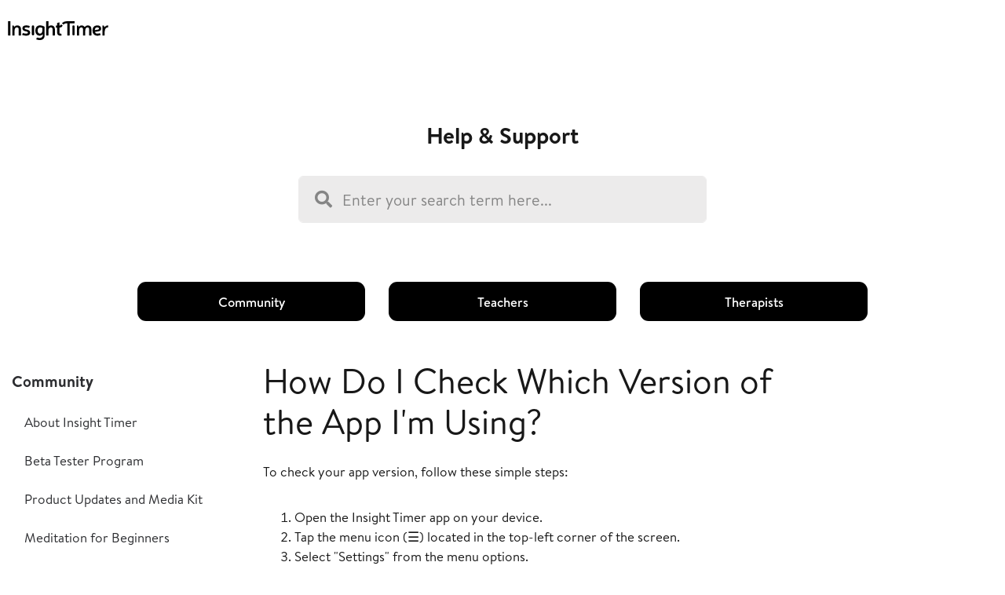

--- FILE ---
content_type: text/html; charset=utf-8
request_url: https://insight-timer.freshdesk.com/support/solutions/articles/67000664710-hoe-weet-ik-welke-versie-van-de-app-ik-gebruik-
body_size: 32893
content:
<!DOCTYPE html>
       
        <!--[if lt IE 7]><html class="no-js ie6 dew-dsm-theme " lang="en" dir="ltr" data-date-format="non_us"><![endif]-->       
        <!--[if IE 7]><html class="no-js ie7 dew-dsm-theme " lang="en" dir="ltr" data-date-format="non_us"><![endif]-->       
        <!--[if IE 8]><html class="no-js ie8 dew-dsm-theme " lang="en" dir="ltr" data-date-format="non_us"><![endif]-->       
        <!--[if IE 9]><html class="no-js ie9 dew-dsm-theme " lang="en" dir="ltr" data-date-format="non_us"><![endif]-->       
        <!--[if IE 10]><html class="no-js ie10 dew-dsm-theme " lang="en" dir="ltr" data-date-format="non_us"><![endif]-->       
        <!--[if (gt IE 10)|!(IE)]><!--><html class="no-js  dew-dsm-theme " lang="en" dir="ltr" data-date-format="non_us"><!--<![endif]-->
	<head>
		
		

<!-- Title for the page -->
<title> How Do I Check Which Version of the App I&#39;m Using? : Insight Timer Support </title>

<!-- Meta information -->

      <meta charset="utf-8" />
      <meta http-equiv="X-UA-Compatible" content="IE=edge,chrome=1" />
      <meta name="description" content= "" />
      <meta name="author" content= "" />
       <meta property="og:title" content="How Do I Check Which Version of the App I&amp;#39;m Using?" />  <meta property="og:url" content="https://help.insighttimer.com/support/solutions/articles/67000664710-how-do-i-check-which-version-of-the-app-i-m-using-" />  <meta property="og:description" content=" To check your app version, follow these simple steps:      Open the Insight Timer app on your device.  Tap the menu icon (☰) located in the top-left corner of the screen.  Select &amp;quot;Settings&amp;quot; from the menu options.  Scroll to the bottom of the Sett..." />  <meta property="og:image" content="https://s3.amazonaws.com/cdn.freshdesk.com/data/helpdesk/attachments/production/67011841038/logo/RPIl38ZdpssWqXLG_tsObk2D1HpgxsYq9A.jpeg?X-Amz-Algorithm=AWS4-HMAC-SHA256&amp;amp;X-Amz-Credential=AKIAS6FNSMY2XLZULJPI%2F20260119%2Fus-east-1%2Fs3%2Faws4_request&amp;amp;X-Amz-Date=20260119T094509Z&amp;amp;X-Amz-Expires=604800&amp;amp;X-Amz-SignedHeaders=host&amp;amp;X-Amz-Signature=3cb641405edada5b8003fc73b286a20e8c77623928e53a9e52fe9db4e0f02272" />  <meta property="og:site_name" content="Insight Timer Support" />  <meta property="og:type" content="article" />  <meta name="twitter:title" content="How Do I Check Which Version of the App I&amp;#39;m Using?" />  <meta name="twitter:url" content="https://help.insighttimer.com/support/solutions/articles/67000664710-how-do-i-check-which-version-of-the-app-i-m-using-" />  <meta name="twitter:description" content=" To check your app version, follow these simple steps:      Open the Insight Timer app on your device.  Tap the menu icon (☰) located in the top-left corner of the screen.  Select &amp;quot;Settings&amp;quot; from the menu options.  Scroll to the bottom of the Sett..." />  <meta name="twitter:image" content="https://s3.amazonaws.com/cdn.freshdesk.com/data/helpdesk/attachments/production/67011841038/logo/RPIl38ZdpssWqXLG_tsObk2D1HpgxsYq9A.jpeg?X-Amz-Algorithm=AWS4-HMAC-SHA256&amp;amp;X-Amz-Credential=AKIAS6FNSMY2XLZULJPI%2F20260119%2Fus-east-1%2Fs3%2Faws4_request&amp;amp;X-Amz-Date=20260119T094509Z&amp;amp;X-Amz-Expires=604800&amp;amp;X-Amz-SignedHeaders=host&amp;amp;X-Amz-Signature=3cb641405edada5b8003fc73b286a20e8c77623928e53a9e52fe9db4e0f02272" />  <meta name="twitter:card" content="summary" />  <meta name="keywords" content="app version, version" />  <link rel="canonical" href="https://help.insighttimer.com/support/solutions/articles/67000664710-how-do-i-check-which-version-of-the-app-i-m-using-" /> 

<!-- Responsive setting -->
<link rel="apple-touch-icon" href="https://s3.amazonaws.com/cdn.freshdesk.com/data/helpdesk/attachments/production/67011841035/fav_icon/w7ue6Y_vgIRwHivD_xBR3Y_TKmpDiLBivw.png" />
        <link rel="apple-touch-icon" sizes="72x72" href="https://s3.amazonaws.com/cdn.freshdesk.com/data/helpdesk/attachments/production/67011841035/fav_icon/w7ue6Y_vgIRwHivD_xBR3Y_TKmpDiLBivw.png" />
        <link rel="apple-touch-icon" sizes="114x114" href="https://s3.amazonaws.com/cdn.freshdesk.com/data/helpdesk/attachments/production/67011841035/fav_icon/w7ue6Y_vgIRwHivD_xBR3Y_TKmpDiLBivw.png" />
        <link rel="apple-touch-icon" sizes="144x144" href="https://s3.amazonaws.com/cdn.freshdesk.com/data/helpdesk/attachments/production/67011841035/fav_icon/w7ue6Y_vgIRwHivD_xBR3Y_TKmpDiLBivw.png" />
        <meta name="viewport" content="width=device-width, initial-scale=1.0, maximum-scale=5.0, user-scalable=yes" /> 

<meta name="viewport" content="width=device-width, initial-scale=1.0" />
<!-- <link rel="stylesheet" href="https://fonts.googleapis.com/css?family=Roboto:400,300italic,300,400italic,500,500italic,700,700italic"  type="text/css" /> -->
<link rel="stylesheet" href="https://use.fontawesome.com/releases/v5.14.0/css/all.css" />
<link rel="stylesheet" href="//cdn.jsdelivr.net/jquery.magnific-popup/1.0.0/magnific-popup.css" />



<style type="text/css" media="screen, print">
  @font-face {
    font-family: "BrandonText";
    font-style: normal;
    font-weight: 300;
    src: url("https://breezythemes.s3-us-west-2.amazonaws.com/insight/BrandonText-Light.otf");
    src: url("https://breezythemes.s3-us-west-2.amazonaws.com/insight/BrandonText-Light.woff");
  }
  @font-face {
    font-family: "BrandonText";
    font-style: normal;
    font-weight: 400;
    src: url("https://breezythemes.s3-us-west-2.amazonaws.com/insight/BrandonText-Regular.otf");
    src: url("https://breezythemes.s3-us-west-2.amazonaws.com/insight/BrandonText-Regular.woff");
  }
  @font-face {
    font-family: "BrandonText";
    font-style: normal;
    font-weight: 500;
    src: url("https://breezythemes.s3-us-west-2.amazonaws.com/insight/BrandonText-Medium.otf");
    src: url("https://breezythemes.s3-us-west-2.amazonaws.com/insight/BrandonText-Medium.woff");
  }
  @font-face {
    font-family: "BrandonText";
    font-style: normal;
    font-weight: 700;
    src: url("https://breezythemes.s3-us-west-2.amazonaws.com/insight/BrandonText-Bold.otf");
    src: url("https://breezythemes.s3-us-west-2.amazonaws.com/insight/BrandonText-Bold.woff");
  }
  @font-face {
    font-family: "BrandonText";
    font-style: normal;
    font-weight: 800;
    src: url("https://breezythemes.s3-us-west-2.amazonaws.com/insight/BrandonText-Black.otf");
    src: url("https://breezythemes.s3-us-west-2.amazonaws.com/insight/BrandonText-Black.woff");
  }
</style>
		
		<!-- Adding meta tag for CSRF token -->
		<meta name="csrf-param" content="authenticity_token" />
<meta name="csrf-token" content="E4Tw4nrIYocvpyBWuyseUPmBLnyoIn/F6AGgyYbRUwLNN7YVylngcXuo26eQi1qDl+mIGgPMAB23/IEMwlHHOA==" />
		<!-- End meta tag for CSRF token -->
		
		<!-- Fav icon for portal -->
		<link rel='shortcut icon' href='https://s3.amazonaws.com/cdn.freshdesk.com/data/helpdesk/attachments/production/67011841035/fav_icon/w7ue6Y_vgIRwHivD_xBR3Y_TKmpDiLBivw.png' />

		<!-- Base stylesheet -->
 
		<link rel="stylesheet" media="print" href="https://assets2.freshdesk.com/assets/cdn/portal_print-6e04b27f27ab27faab81f917d275d593fa892ce13150854024baaf983b3f4326.css" />
	  		<link rel="stylesheet" media="screen" href="https://assets5.freshdesk.com/assets/cdn/falcon_portal_utils-a58414d6bc8bc6ca4d78f5b3f76522e4970de435e68a5a2fedcda0db58f21600.css" />	

		
		<!-- Theme stylesheet -->

		<link href="/support/theme.css?v=4&amp;d=1731390987" media="screen" rel="stylesheet" type="text/css">

		<!-- Google font url if present -->
		<link href='https://fonts.googleapis.com/css?family=Source+Sans+Pro:regular,italic,600,700,700italic|Poppins:regular,600,700' rel='stylesheet' type='text/css' nonce='N5lZFjo9pYVDb1LiCdF03w=='>

		<!-- Including default portal based script framework at the top -->
		<script src="https://assets5.freshdesk.com/assets/cdn/portal_head_v2-d07ff5985065d4b2f2826fdbbaef7df41eb75e17b915635bf0413a6bc12fd7b7.js"></script>
		<!-- Including syntexhighlighter for portal -->
		<script src="https://assets9.freshdesk.com/assets/cdn/prism-841b9ba9ca7f9e1bc3cdfdd4583524f65913717a3ab77714a45dd2921531a402.js"></script>

		    <!-- Google tag (gtag.js) -->
	<script async src='https://www.googletagmanager.com/gtag/js?id=275077200' nonce="N5lZFjo9pYVDb1LiCdF03w=="></script>
	<script nonce="N5lZFjo9pYVDb1LiCdF03w==">
	  window.dataLayer = window.dataLayer || [];
	  function gtag(){dataLayer.push(arguments);}
	  gtag('js', new Date());
	  gtag('config', '275077200');
	</script>


		<!-- Access portal settings information via javascript -->
		 <script type="text/javascript">     var portal = {"language":"en","name":"Insight Timer Support","contact_info":"","current_page_name":"article_view","current_tab":"solutions","vault_service":{"url":"https://vault-service.freshworks.com/data","max_try":2,"product_name":"fd"},"current_account_id":1617190,"preferences":{"bg_color":"#f3f5f7","header_color":"#ffffff","help_center_color":"#f3f5f7","footer_color":"#183247","tab_color":"#ffffff","tab_hover_color":"#02b875","btn_background":"#f3f5f7","btn_primary_background":"#02b875","baseFont":"Source Sans Pro","textColor":"#183247","headingsFont":"Poppins","headingsColor":"#183247","linkColor":"#183247","linkColorHover":"#2753d7","inputFocusRingColor":"#02b875","nonResponsive":"false"},"image_placeholders":{"spacer":"https://assets3.freshdesk.com/assets/misc/spacer.gif","profile_thumb":"https://assets2.freshdesk.com/assets/misc/profile_blank_thumb-4a7b26415585aebbd79863bd5497100b1ea52bab8df8db7a1aecae4da879fd96.jpg","profile_medium":"https://assets1.freshdesk.com/assets/misc/profile_blank_medium-1dfbfbae68bb67de0258044a99f62e94144f1cc34efeea73e3fb85fe51bc1a2c.jpg"},"falcon_portal_theme":true,"current_object_id":67000664710};     var attachment_size = 20;     var blocked_extensions = "";     var allowed_extensions = "";     var store = { 
        ticket: {},
        portalLaunchParty: {} };    store.portalLaunchParty.ticketFragmentsEnabled = false;    store.pod = "us-east-1";    store.region = "US"; </script> 


			
	</head>
	<body>
            	
		
		
		<!-- Notification Messages -->
 <div class="alert alert-with-close notice hide" id="noticeajax"></div> 
<div class="layout layout--anonymous">
  <div class="layout__header">
    

<header class="topbar container" data-topbar>
  <div class="topbar__inner container-inner">
    <div class="topbar__col">
      <div class="logo-wrapper">
        <div class="logo">
          <a href="/support/home">
            <img src="https://breezythemes.s3-us-west-2.amazonaws.com/insight/logo.svg" alt="Logo">
          </a>
        </div>
      </div>
      <!-- <p class="help-center-name">Support</p> -->
      <button type="button" role="button" aria-label="Toggle Navigation" class="btn lines-button" data-toggle-menu>
        <span class="lines"></span>
      </button>
    </div>
    <div class="topbar__col topbar__menu">
      <div class="topbar__collapse" data-menu>
        <div
          class="topbar__controls topbar__controls--anonymous">
          <!-- <a class="topbar__link" href="https://insighttimer.com/">Back to website</a> -->
          
            <!-- <a class="btn btn-topbar" href="/support/tickets/new">Submit a ticket</a>
            <a class="btn btn-topbar" href="/support/tickets">My Tickets</a> -->
          
           <div class="welcome">Welcome <b></b> </div>  <b><a href="/support/login"><b>Login</b></a></b>
        </div>
      </div>
    </div>
  </div>
</header>
  </div>

  <div class="layout__content " data-page="article_view">
    <!-- Search and page links for the page -->
    
      
      <div class="container ">
        <div class="container-inner clearfix">
        <section class="hero-unit search-box search-box--hero-unit">
          <div class="intro-title">Help & Support</div>
          <form class="hc-search-form print--remove" autocomplete="off" action="/support/search/solutions" id="hc-search-form" data-csrf-ignore="true">
	<div class="hc-search-input">
	<label for="support-search-input" class="hide">Enter your search term here...</label>
		<input placeholder="Enter your search term here..." type="text"
			name="term" class="special" value=""
            rel="page-search" data-max-matches="10" id="support-search-input">
	</div>
	<div class="hc-search-button">
		<button class="btn btn-primary" aria-label="Search" type="submit" autocomplete="off">
			<i class="mobile-icon-search hide-tablet"></i>
			<span class="hide-in-mobile">
				Search
			</span>
		</button>
	</div>
</form>
        </section>
      </div>
      </div>
      
    

    <div class="container">
      <div class="container-inner clearfix">
        <ul class="category-list category-list--article row clearfix" id="category-list">
  
  
  <li class="column column--sm-6 column--md-3">
    <a href="/support/solutions/67000385167">Community</a>
  </li>
  
  
  
  <li class="column column--sm-6 column--md-3">
    <a href="/support/solutions/67000385221">Teachers</a>
  </li>
  
  
  
  <li class="column column--sm-6 column--md-3">
    <a href="/support/solutions/67000390063">Therapists</a>
  </li>
  
  
</ul>
<article class="article row clearfix">
  <div class="column column--sm-3">
    <div class="sidebar-nav">
      <div class="sidenav sidenav--accordion">
        <ul class="sidenav-categories">
          
            
              <li class="sidenav-category is-active" id="sidenav-category-67000385167">
                <a class="sidenav-category__link js-sidenav-category-link">Community</a>
                <ul class="sidenav-sections">
                  
                    
                      <li class="sidenav-section " id="sidenav-section-67000567669">
                        <a class="sidenav-section__link js-sidenav-section-link">About Insight Timer</a>
                        <ul class="sidenav-articles">
                          
                            
                              <li class="sidenav-article " id="sidenav-article-67000664719">
                              <a class="sidenav-article__link js-sidenav-article-link" href="/support/solutions/articles/67000664719-what-is-insight-timer-">What is Insight Timer?</a>
                              </li>
                            
                              <li class="sidenav-article " id="sidenav-article-67000664782">
                              <a class="sidenav-article__link js-sidenav-article-link" href="/support/solutions/articles/67000664782-why-do-people-prefer-insight-timer-">Why Do People Prefer Insight Timer?</a>
                              </li>
                            
                              <li class="sidenav-article " id="sidenav-article-67000664765">
                              <a class="sidenav-article__link js-sidenav-article-link" href="/support/solutions/articles/67000664765-what-free-features-does-insight-timer-offer-">What Free Features Does Insight Timer Offer?</a>
                              </li>
                            
                              <li class="sidenav-article " id="sidenav-article-67000664579">
                              <a class="sidenav-article__link js-sidenav-article-link" href="/support/solutions/articles/67000664579-how-much-does-insight-timer-cost-">How Much Does Insight Timer Cost?</a>
                              </li>
                            
                              <li class="sidenav-article " id="sidenav-article-67000664574">
                              <a class="sidenav-article__link js-sidenav-article-link" href="/support/solutions/articles/67000664574-how-do-i-download-content-for-offline-use-">How Do I Download Content for Offline Use?</a>
                              </li>
                            
                              <li class="sidenav-article " id="sidenav-article-67000664582">
                              <a class="sidenav-article__link js-sidenav-article-link" href="/support/solutions/articles/67000664582-how-do-i-purchase-a-course-on-insight-timer-">How Do I Purchase a Course on Insight Timer?</a>
                              </li>
                            
                              <li class="sidenav-article " id="sidenav-article-67000664573">
                              <a class="sidenav-article__link js-sidenav-article-link" href="/support/solutions/articles/67000664573-does-insight-timer-offer-a-web-application-">Does Insight Timer Offer a Web Application?</a>
                              </li>
                            
                              <li class="sidenav-article " id="sidenav-article-67000717431">
                              <a class="sidenav-article__link js-sidenav-article-link" href="/support/solutions/articles/67000717431-how-will-my-teacher-receive-my-donation-in-full-">How Will My Teacher Receive My Donation in Full?</a>
                              </li>
                            
                          
                        </ul>
                      </li>
                    
                  
                    
                      <li class="sidenav-section " id="sidenav-section-67000571960">
                        <a class="sidenav-section__link js-sidenav-section-link">Beta Tester Program</a>
                        <ul class="sidenav-articles">
                          
                            
                              <li class="sidenav-article " id="sidenav-article-67000687061">
                              <a class="sidenav-article__link js-sidenav-article-link" href="/support/solutions/articles/67000687061-join-our-beta-tester-team-">Join our Beta Tester Team!</a>
                              </li>
                            
                          
                        </ul>
                      </li>
                    
                  
                    
                      <li class="sidenav-section " id="sidenav-section-67000573068">
                        <a class="sidenav-section__link js-sidenav-section-link">Product Updates and Media Kit</a>
                        <ul class="sidenav-articles">
                          
                            
                              <li class="sidenav-article " id="sidenav-article-67000693254">
                              <a class="sidenav-article__link js-sidenav-article-link" href="/support/solutions/articles/67000693254-keep-up-to-date-with-new-releases-">Keep up to date with new releases.</a>
                              </li>
                            
                              <li class="sidenav-article " id="sidenav-article-67000693255">
                              <a class="sidenav-article__link js-sidenav-article-link" href="/support/solutions/articles/67000693255-access-our-media-kit">Access our Media Kit</a>
                              </li>
                            
                          
                        </ul>
                      </li>
                    
                  
                    
                      <li class="sidenav-section " id="sidenav-section-67000567721">
                        <a class="sidenav-section__link js-sidenav-section-link">Meditation for Beginners</a>
                        <ul class="sidenav-articles">
                          
                            
                              <li class="sidenav-article " id="sidenav-article-67000664717">
                              <a class="sidenav-article__link js-sidenav-article-link" href="/support/solutions/articles/67000664717-how-do-start-my-meditation-practice-">How Do Start My Meditation Practice?</a>
                              </li>
                            
                              <li class="sidenav-article " id="sidenav-article-67000664781">
                              <a class="sidenav-article__link js-sidenav-article-link" href="/support/solutions/articles/67000664781-is-there-a-particular-way-i-should-breathe-during-a-meditation-">Is There a Particular Way I Should Breathe During a Meditation?</a>
                              </li>
                            
                              <li class="sidenav-article " id="sidenav-article-67000664812">
                              <a class="sidenav-article__link js-sidenav-article-link" href="/support/solutions/articles/67000664812-when-is-the-best-time-to-meditate-">When Is the Best Time to Meditate?</a>
                              </li>
                            
                          
                        </ul>
                      </li>
                    
                  
                    
                      <li class="sidenav-section " id="sidenav-section-67000567680">
                        <a class="sidenav-section__link js-sidenav-section-link">Getting Started</a>
                        <ul class="sidenav-articles">
                          
                            
                              <li class="sidenav-article " id="sidenav-article-67000664718">
                              <a class="sidenav-article__link js-sidenav-article-link" href="/support/solutions/articles/67000664718-how-do-i-create-an-insight-timer-account-">How Do I Create an Insight Timer Account?</a>
                              </li>
                            
                              <li class="sidenav-article " id="sidenav-article-67000664754">
                              <a class="sidenav-article__link js-sidenav-article-link" href="/support/solutions/articles/67000664754-how-can-i-fix-registration-errors-">How Can I Fix Registration Errors?</a>
                              </li>
                            
                              <li class="sidenav-article " id="sidenav-article-67000702468">
                              <a class="sidenav-article__link js-sidenav-article-link" href="/support/solutions/articles/67000702468-is-it-possible-to-use-the-insight-timer-app-without-setting-up-an-account-">Is It Possible to Use the Insight Timer App Without Setting Up an Account?</a>
                              </li>
                            
                              <li class="sidenav-article " id="sidenav-article-67000702470">
                              <a class="sidenav-article__link js-sidenav-article-link" href="/support/solutions/articles/67000702470-what-happens-when-i-sign-into-an-existing-account-from-guest-mode-">What Happens When I Sign Into an Existing Account From Guest Mode?</a>
                              </li>
                            
                              <li class="sidenav-article " id="sidenav-article-67000702479">
                              <a class="sidenav-article__link js-sidenav-article-link" href="/support/solutions/articles/67000702479-what-happens-when-i-register-an-account-from-guest-mode-">What Happens When I Register an Account from Guest Mode?</a>
                              </li>
                            
                              <li class="sidenav-article " id="sidenav-article-67000664813">
                              <a class="sidenav-article__link js-sidenav-article-link" href="/support/solutions/articles/67000664813-what-are-the-benefits-of-having-an-insight-timer-account-">What Are the Benefits of Having an Insight Timer Account?</a>
                              </li>
                            
                              <li class="sidenav-article " id="sidenav-article-67000664840">
                              <a class="sidenav-article__link js-sidenav-article-link" href="/support/solutions/articles/67000664840-i-have-an-older-device-am-i-able-to-use-insight-timer-">I have an older device, am I able to use Insight Timer?</a>
                              </li>
                            
                              <li class="sidenav-article " id="sidenav-article-67000664859">
                              <a class="sidenav-article__link js-sidenav-article-link" href="/support/solutions/articles/67000664859-is-insight-timer-compatible-with-desktop-or-laptop-computers-">Is Insight Timer Compatible with Desktop or Laptop Computers?</a>
                              </li>
                            
                              <li class="sidenav-article " id="sidenav-article-67000664895">
                              <a class="sidenav-article__link js-sidenav-article-link" href="/support/solutions/articles/67000664895-how-can-i-add-a-location-to-my-profile-">How Can I Add a Location to My Profile?</a>
                              </li>
                            
                              <li class="sidenav-article " id="sidenav-article-67000664910">
                              <a class="sidenav-article__link js-sidenav-article-link" href="/support/solutions/articles/67000664910-can-i-change-my-language-settings-in-the-app-">Can I Change My Language Settings in the App?</a>
                              </li>
                            
                              <li class="sidenav-article " id="sidenav-article-67000664923">
                              <a class="sidenav-article__link js-sidenav-article-link" href="/support/solutions/articles/67000664923-what-is-a-tagline-">What Is A Tagline?</a>
                              </li>
                            
                              <li class="sidenav-article " id="sidenav-article-67000664936">
                              <a class="sidenav-article__link js-sidenav-article-link" href="/support/solutions/articles/67000664936-how-do-i-find-and-connect-with-friends-on-insight-timer-">How Do I Find And Connect With Friends On Insight Timer?</a>
                              </li>
                            
                              <li class="sidenav-article " id="sidenav-article-67000664949">
                              <a class="sidenav-article__link js-sidenav-article-link" href="/support/solutions/articles/67000664949-how-do-i-send-a-thanks-for-meditating-message-">How Do I Send A 'Thanks For Meditating' Message?</a>
                              </li>
                            
                              <li class="sidenav-article " id="sidenav-article-67000664962">
                              <a class="sidenav-article__link js-sidenav-article-link" href="/support/solutions/articles/67000664962-can-i-use-the-app-on-my-apple-watch-">Can I Use The App On My Apple Watch?</a>
                              </li>
                            
                              <li class="sidenav-article " id="sidenav-article-67000664974">
                              <a class="sidenav-article__link js-sidenav-article-link" href="/support/solutions/articles/67000664974-is-the-insight-timer-app-compatible-with-android-watches-">Is the Insight Timer App Compatible with Android Watches?</a>
                              </li>
                            
                              <li class="sidenav-article " id="sidenav-article-67000664581">
                              <a class="sidenav-article__link js-sidenav-article-link" href="/support/solutions/articles/67000664581-is-insight-timer-available-in-other-languages-">Is Insight Timer Available In Other Languages?</a>
                              </li>
                            
                              <li class="sidenav-article " id="sidenav-article-67000685931">
                              <a class="sidenav-article__link js-sidenav-article-link" href="/support/solutions/articles/67000685931-what-is-daily-check-in-">What is Daily Check-in?</a>
                              </li>
                            
                              <li class="sidenav-article " id="sidenav-article-67000691676">
                              <a class="sidenav-article__link js-sidenav-article-link" href="/support/solutions/articles/67000691676-can-i-connect-insight-timer-to-smart-speakers-">Can I Connect Insight Timer To Smart Speakers?</a>
                              </li>
                            
                              <li class="sidenav-article " id="sidenav-article-67000693350">
                              <a class="sidenav-article__link js-sidenav-article-link" href="/support/solutions/articles/67000693350-is-insight-timer-compatible-with-google-fit-">Is Insight Timer Compatible with Google Fit?</a>
                              </li>
                            
                              <li class="sidenav-article " id="sidenav-article-67000714307">
                              <a class="sidenav-article__link js-sidenav-article-link" href="/support/solutions/articles/67000714307-can-i-customize-my-stats-in-the-app-">Can I Customize My Stats In The App?</a>
                              </li>
                            
                              <li class="sidenav-article " id="sidenav-article-67000717430">
                              <a class="sidenav-article__link js-sidenav-article-link" href="/support/solutions/articles/67000717430-how-can-i-donate-to-a-teacher-on-insight-timer-">How Can I Donate To A Teacher On Insight Timer?</a>
                              </li>
                            
                              <li class="sidenav-article " id="sidenav-article-67000717432">
                              <a class="sidenav-article__link js-sidenav-article-link" href="/support/solutions/articles/67000717432-what-currency-will-my-donation-be-processed-in-">What Currency Will My Donation Be Processed In?</a>
                              </li>
                            
                              <li class="sidenav-article " id="sidenav-article-67000735941">
                              <a class="sidenav-article__link js-sidenav-article-link" href="/support/solutions/articles/67000735941-how-can-i-find-archived-quotes-">How Can I Find Archived Quotes?</a>
                              </li>
                            
                              <li class="sidenav-article " id="sidenav-article-67000695190">
                              <a class="sidenav-article__link js-sidenav-article-link" href="/support/solutions/articles/67000695190-how-do-i-use-insight-timer-widget-">How Do I Use Insight Timer Widget?</a>
                              </li>
                            
                          
                        </ul>
                      </li>
                    
                  
                    
                      <li class="sidenav-section " id="sidenav-section-67000567728">
                        <a class="sidenav-section__link js-sidenav-section-link">Library</a>
                        <ul class="sidenav-articles">
                          
                            
                              <li class="sidenav-article " id="sidenav-article-67000664704">
                              <a class="sidenav-article__link js-sidenav-article-link" href="/support/solutions/articles/67000664704-how-do-i-view-my-recently-played-tracks-">How Do I View My Recently Played Tracks?</a>
                              </li>
                            
                              <li class="sidenav-article " id="sidenav-article-67000664713">
                              <a class="sidenav-article__link js-sidenav-article-link" href="/support/solutions/articles/67000664713-how-to-prevent-my-screen-from-automatically-dimming-">How to Prevent My Screen from Automatically Dimming?</a>
                              </li>
                            
                              <li class="sidenav-article " id="sidenav-article-67000664724">
                              <a class="sidenav-article__link js-sidenav-article-link" href="/support/solutions/articles/67000664724-can-i-use-the-timer-offline-">Can I use the Timer offline?</a>
                              </li>
                            
                              <li class="sidenav-article " id="sidenav-article-67000664759">
                              <a class="sidenav-article__link js-sidenav-article-link" href="/support/solutions/articles/67000664759-how-do-i-find-content-for-beginners-">How Do I Find Content for Beginners?</a>
                              </li>
                            
                              <li class="sidenav-article " id="sidenav-article-67000664760">
                              <a class="sidenav-article__link js-sidenav-article-link" href="/support/solutions/articles/67000664760-how-do-i-manually-add-a-session-">How Do I Manually Add a Session?</a>
                              </li>
                            
                              <li class="sidenav-article " id="sidenav-article-67000664786">
                              <a class="sidenav-article__link js-sidenav-article-link" href="/support/solutions/articles/67000664786-why-can-t-i-hear-the-bells-i-ve-set-">Why Can't I Hear the Bells I've Set?</a>
                              </li>
                            
                              <li class="sidenav-article " id="sidenav-article-67000664810">
                              <a class="sidenav-article__link js-sidenav-article-link" href="/support/solutions/articles/67000664810-how-do-i-filter-content-in-insight-timer-">How Do I Filter Content in Insight Timer?</a>
                              </li>
                            
                              <li class="sidenav-article " id="sidenav-article-67000664815">
                              <a class="sidenav-article__link js-sidenav-article-link" href="/support/solutions/articles/67000664815-how-to-change-the-timer-background-image-in-insight-timer-">How to Change The Timer Background Image in Insight Timer?</a>
                              </li>
                            
                              <li class="sidenav-article " id="sidenav-article-67000664899">
                              <a class="sidenav-article__link js-sidenav-article-link" href="/support/solutions/articles/67000664899-can-i-access-meditations-in-multiple-languages-on-the-app-">Can I Access Meditations in Multiple Languages on the App?</a>
                              </li>
                            
                              <li class="sidenav-article " id="sidenav-article-67000664843">
                              <a class="sidenav-article__link js-sidenav-article-link" href="/support/solutions/articles/67000664843-how-do-i-set-a-daily-reminder-">How Do I Set a Daily Reminder?</a>
                              </li>
                            
                              <li class="sidenav-article " id="sidenav-article-67000664925">
                              <a class="sidenav-article__link js-sidenav-article-link" href="/support/solutions/articles/67000664925-how-do-i-rate-and-review-a-track-">How Do I Rate and Review a Track?</a>
                              </li>
                            
                              <li class="sidenav-article " id="sidenav-article-67000664863">
                              <a class="sidenav-article__link js-sidenav-article-link" href="/support/solutions/articles/67000664863-how-do-i-add-extra-time-if-i-go-over-my-set-duration-">How Do I Add Extra Time If I Go Over My Set Duration?</a>
                              </li>
                            
                              <li class="sidenav-article " id="sidenav-article-67000664938">
                              <a class="sidenav-article__link js-sidenav-article-link" href="/support/solutions/articles/67000664938-how-can-i-edit-my-rating-and-review-">How Can I Edit My Rating and Review?</a>
                              </li>
                            
                              <li class="sidenav-article " id="sidenav-article-67000664921">
                              <a class="sidenav-article__link js-sidenav-article-link" href="/support/solutions/articles/67000664921-how-can-i-set-an-open-ended-timer-session-">How Can I Set an Open-Ended Timer Session?</a>
                              </li>
                            
                              <li class="sidenav-article " id="sidenav-article-67000664953">
                              <a class="sidenav-article__link js-sidenav-article-link" href="/support/solutions/articles/67000664953-why-aren-t-my-reviews-showing-up-for-rated-tracks-">Why Aren't My Reviews Showing Up for Rated Tracks?</a>
                              </li>
                            
                              <li class="sidenav-article " id="sidenav-article-67000664961">
                              <a class="sidenav-article__link js-sidenav-article-link" href="/support/solutions/articles/67000664961-how-to-set-up-a-warm-up-time-for-your-timer-session-">How to Set Up a Warm-Up Time for Your Timer Session?</a>
                              </li>
                            
                              <li class="sidenav-article " id="sidenav-article-67000664977">
                              <a class="sidenav-article__link js-sidenav-article-link" href="/support/solutions/articles/67000664977-how-can-i-log-extra-time-after-a-meditation-session-ends-">How Can I Log Extra Time After a Meditation Session Ends?</a>
                              </li>
                            
                              <li class="sidenav-article " id="sidenav-article-67000664983">
                              <a class="sidenav-article__link js-sidenav-article-link" href="/support/solutions/articles/67000664983-how-can-i-configure-multiple-bell-sounds-for-session-start-or-end-">How Can I Configure Multiple Bell Sounds for Session Start or End?</a>
                              </li>
                            
                              <li class="sidenav-article " id="sidenav-article-67000664992">
                              <a class="sidenav-article__link js-sidenav-article-link" href="/support/solutions/articles/67000664992-why-does-my-downloaded-track-display-as-failed-">Why Does My Downloaded Track Display as Failed?</a>
                              </li>
                            
                              <li class="sidenav-article " id="sidenav-article-67000664993">
                              <a class="sidenav-article__link js-sidenav-article-link" href="/support/solutions/articles/67000664993-how-do-i-create-interval-bells-">How Do I Create Interval Bells?</a>
                              </li>
                            
                              <li class="sidenav-article " id="sidenav-article-67000664996">
                              <a class="sidenav-article__link js-sidenav-article-link" href="/support/solutions/articles/67000664996-how-do-i-set-up-random-interval-bells-">How Do I Set Up Random Interval Bells?</a>
                              </li>
                            
                              <li class="sidenav-article " id="sidenav-article-67000664998">
                              <a class="sidenav-article__link js-sidenav-article-link" href="/support/solutions/articles/67000664998-can-guided-meditations-be-played-from-a-desktop-or-laptop-">Can Guided Meditations be Played from a Desktop or Laptop?</a>
                              </li>
                            
                              <li class="sidenav-article " id="sidenav-article-67000665001">
                              <a class="sidenav-article__link js-sidenav-article-link" href="/support/solutions/articles/67000665001-how-can-i-edit-or-rename-interval-bells-">How Can I Edit or Rename Interval Bells?</a>
                              </li>
                            
                              <li class="sidenav-article " id="sidenav-article-67000665005">
                              <a class="sidenav-article__link js-sidenav-article-link" href="/support/solutions/articles/67000665005-how-do-i-set-up-repeating-interval-bells-">How Do I Set Up Repeating Interval Bells?</a>
                              </li>
                            
                              <li class="sidenav-article " id="sidenav-article-67000665009">
                              <a class="sidenav-article__link js-sidenav-article-link" href="/support/solutions/articles/67000665009-how-can-i-adjust-the-bell-strike-interval-">How Can I Adjust the Bell Strike Interval?</a>
                              </li>
                            
                              <li class="sidenav-article " id="sidenav-article-67000665012">
                              <a class="sidenav-article__link js-sidenav-article-link" href="/support/solutions/articles/67000665012-how-can-i-create-a-meditation-preset-">How Can I Create a Meditation Preset?</a>
                              </li>
                            
                              <li class="sidenav-article " id="sidenav-article-67000665014">
                              <a class="sidenav-article__link js-sidenav-article-link" href="/support/solutions/articles/67000665014-how-can-i-edit-an-existing-preset-">How Can I Edit an Existing Preset?</a>
                              </li>
                            
                              <li class="sidenav-article " id="sidenav-article-67000665016">
                              <a class="sidenav-article__link js-sidenav-article-link" href="/support/solutions/articles/67000665016-what-are-the-different-types-of-practices-available-on-the-app-">What Are the Different Types of Practices Available on the App?</a>
                              </li>
                            
                              <li class="sidenav-article " id="sidenav-article-67000665015">
                              <a class="sidenav-article__link js-sidenav-article-link" href="/support/solutions/articles/67000665015-how-do-i-rename-a-preset-">How Do I Rename a Preset?</a>
                              </li>
                            
                              <li class="sidenav-article " id="sidenav-article-67000665017">
                              <a class="sidenav-article__link js-sidenav-article-link" href="/support/solutions/articles/67000665017-how-do-i-remove-a-preset-in-the-insight-timer-app-">How Do I Remove a Preset in the Insight Timer App?</a>
                              </li>
                            
                              <li class="sidenav-article " id="sidenav-article-67000664948">
                              <a class="sidenav-article__link js-sidenav-article-link" href="/support/solutions/articles/67000664948-how-can-i-start-a-timer-session-without-setting-a-duration-">How Can I Start a Timer Session Without Setting a Duration?</a>
                              </li>
                            
                              <li class="sidenav-article " id="sidenav-article-67000691279">
                              <a class="sidenav-article__link js-sidenav-article-link" href="/support/solutions/articles/67000691279-how-can-i-find-the-timer-">How Can I Find the Timer?</a>
                              </li>
                            
                              <li class="sidenav-article " id="sidenav-article-67000714311">
                              <a class="sidenav-article__link js-sidenav-article-link" href="/support/solutions/articles/67000714311-how-can-i-access-challenges-">How Can I Access Challenges?</a>
                              </li>
                            
                              <li class="sidenav-article " id="sidenav-article-67000714312">
                              <a class="sidenav-article__link js-sidenav-article-link" href="/support/solutions/articles/67000714312-how-can-i-access-completed-challenges-">How Can I Access Completed Challenges?</a>
                              </li>
                            
                              <li class="sidenav-article " id="sidenav-article-67000714313">
                              <a class="sidenav-article__link js-sidenav-article-link" href="/support/solutions/articles/67000714313-how-can-i-leave-a-challenge-">How Can I Leave a Challenge?</a>
                              </li>
                            
                              <li class="sidenav-article " id="sidenav-article-67000721974">
                              <a class="sidenav-article__link js-sidenav-article-link" href="/support/solutions/articles/67000721974-how-to-create-a-custom-folder-">How to Create a Custom Folder?</a>
                              </li>
                            
                              <li class="sidenav-article " id="sidenav-article-67000721975">
                              <a class="sidenav-article__link js-sidenav-article-link" href="/support/solutions/articles/67000721975-how-to-rename-a-custom-folder-">How to Rename a Custom Folder?</a>
                              </li>
                            
                              <li class="sidenav-article " id="sidenav-article-67000721976">
                              <a class="sidenav-article__link js-sidenav-article-link" href="/support/solutions/articles/67000721976-how-do-i-delete-a-custom-folder-">How Do I Delete a Custom Folder?</a>
                              </li>
                            
                              <li class="sidenav-article " id="sidenav-article-67000721977">
                              <a class="sidenav-article__link js-sidenav-article-link" href="/support/solutions/articles/67000721977-how-can-i-access-custom-folders-">How Can I Access Custom Folders?</a>
                              </li>
                            
                              <li class="sidenav-article " id="sidenav-article-67000742225">
                              <a class="sidenav-article__link js-sidenav-article-link" href="/support/solutions/articles/67000742225-how-do-i-report-issues-with-a-certain-track-">How Do I Report Issues with a Certain Track?</a>
                              </li>
                            
                              <li class="sidenav-article " id="sidenav-article-67000742947">
                              <a class="sidenav-article__link js-sidenav-article-link" href="/support/solutions/articles/67000742947-how-can-i-remove-a-track-from-my-recently-played-list-">How Can I Remove a Track from My Recently Played List?</a>
                              </li>
                            
                              <li class="sidenav-article " id="sidenav-article-67000745216">
                              <a class="sidenav-article__link js-sidenav-article-link" href="/support/solutions/articles/67000745216-how-do-i-find-the-search-function-in-the-app-">How Do I Find the Search Function in the App?</a>
                              </li>
                            
                          
                        </ul>
                      </li>
                    
                  
                    
                      <li class="sidenav-section " id="sidenav-section-67000567674">
                        <a class="sidenav-section__link js-sidenav-section-link">My Bookmarks, Playlists, and Downloads</a>
                        <ul class="sidenav-articles">
                          
                            
                              <li class="sidenav-article " id="sidenav-article-67000664728">
                              <a class="sidenav-article__link js-sidenav-article-link" href="/support/solutions/articles/67000664728-how-do-i-bookmark-a-track-">How Do I Bookmark a Track?</a>
                              </li>
                            
                              <li class="sidenav-article " id="sidenav-article-67000664743">
                              <a class="sidenav-article__link js-sidenav-article-link" href="/support/solutions/articles/67000664743-how-can-i-find-my-bookmarks-">How Can I Find My Bookmarks?</a>
                              </li>
                            
                              <li class="sidenav-article " id="sidenav-article-67000667367">
                              <a class="sidenav-article__link js-sidenav-article-link" href="/support/solutions/articles/67000667367-how-do-i-create-a-playlist-">How Do I Create a Playlist?</a>
                              </li>
                            
                              <li class="sidenav-article " id="sidenav-article-67000667366">
                              <a class="sidenav-article__link js-sidenav-article-link" href="/support/solutions/articles/67000667366-how-can-i-add-tracks-to-my-playlist-">How Can I Add Tracks to My Playlist?</a>
                              </li>
                            
                              <li class="sidenav-article " id="sidenav-article-67000664847">
                              <a class="sidenav-article__link js-sidenav-article-link" href="/support/solutions/articles/67000664847-how-do-i-remove-unavailable-content-from-my-bookmarks-">How Do I Remove Unavailable Content from My Bookmarks?</a>
                              </li>
                            
                              <li class="sidenav-article " id="sidenav-article-67000664790">
                              <a class="sidenav-article__link js-sidenav-article-link" href="/support/solutions/articles/67000664790-how-do-i-remove-tracks-from-my-bookmarks-">How Do I Remove Tracks from My Bookmarks?</a>
                              </li>
                            
                              <li class="sidenav-article " id="sidenav-article-67000664867">
                              <a class="sidenav-article__link js-sidenav-article-link" href="/support/solutions/articles/67000664867-how-do-i-access-my-downloads-">How do I Access My Downloads?</a>
                              </li>
                            
                              <li class="sidenav-article " id="sidenav-article-67000664883">
                              <a class="sidenav-article__link js-sidenav-article-link" href="/support/solutions/articles/67000664883-how-many-tracks-can-i-download-is-there-a-limit-">How Many Tracks Can I Download? Is There a Limit?</a>
                              </li>
                            
                              <li class="sidenav-article " id="sidenav-article-67000664901">
                              <a class="sidenav-article__link js-sidenav-article-link" href="/support/solutions/articles/67000664901-can-i-access-my-downloaded-tracks-on-different-devices-">Can I Access My Downloaded Tracks on Different Devices?</a>
                              </li>
                            
                              <li class="sidenav-article " id="sidenav-article-67000664912">
                              <a class="sidenav-article__link js-sidenav-article-link" href="/support/solutions/articles/67000664912-why-can-t-i-download-tracks-on-the-app-">Why Can't I Download Tracks on the App?</a>
                              </li>
                            
                              <li class="sidenav-article " id="sidenav-article-67000664927">
                              <a class="sidenav-article__link js-sidenav-article-link" href="/support/solutions/articles/67000664927-how-do-i-remove-a-track-from-my-downloads-">How Do I Remove a Track from My Downloads?</a>
                              </li>
                            
                              <li class="sidenav-article " id="sidenav-article-67000664940">
                              <a class="sidenav-article__link js-sidenav-article-link" href="/support/solutions/articles/67000664940-what-happens-to-my-downloaded-tracks-if-i-delete-and-reinstall-the-app-">What Happens to My Downloaded Tracks if I Delete and Reinstall the App?</a>
                              </li>
                            
                              <li class="sidenav-article " id="sidenav-article-67000688776">
                              <a class="sidenav-article__link js-sidenav-article-link" href="/support/solutions/articles/67000688776-how-can-i-delete-a-playlist-">How Can I Delete a Playlist?</a>
                              </li>
                            
                              <li class="sidenav-article " id="sidenav-article-67000688777">
                              <a class="sidenav-article__link js-sidenav-article-link" href="/support/solutions/articles/67000688777-how-can-i-share-my-playlist-">How Can I Share My Playlist?</a>
                              </li>
                            
                              <li class="sidenav-article " id="sidenav-article-67000714310">
                              <a class="sidenav-article__link js-sidenav-article-link" href="/support/solutions/articles/67000714310-how-do-i-change-my-download-settings-">How Do I Change My Download Settings?</a>
                              </li>
                            
                              <li class="sidenav-article " id="sidenav-article-67000739931">
                              <a class="sidenav-article__link js-sidenav-article-link" href="/support/solutions/articles/67000739931-how-can-i-access-my-playlists-">How Can I Access My Playlists?</a>
                              </li>
                            
                              <li class="sidenav-article " id="sidenav-article-67000741049">
                              <a class="sidenav-article__link js-sidenav-article-link" href="/support/solutions/articles/67000741049-how-do-i-remove-a-track-from-my-playlist-">How Do I Remove a Track from My Playlist?</a>
                              </li>
                            
                              <li class="sidenav-article " id="sidenav-article-67000748059">
                              <a class="sidenav-article__link js-sidenav-article-link" href="/support/solutions/articles/67000748059-how-can-i-remove-courses-from-my-list-">How Can I Remove Courses From My List?</a>
                              </li>
                            
                          
                        </ul>
                      </li>
                    
                  
                    
                      <li class="sidenav-section " id="sidenav-section-67000567665">
                        <a class="sidenav-section__link js-sidenav-section-link">MemberPlus</a>
                        <ul class="sidenav-articles">
                          
                            
                              <li class="sidenav-article " id="sidenav-article-67000664702">
                              <a class="sidenav-article__link js-sidenav-article-link" href="/support/solutions/articles/67000664702-what-is-memberplus-">What is MemberPlus?</a>
                              </li>
                            
                              <li class="sidenav-article " id="sidenav-article-67000664580">
                              <a class="sidenav-article__link js-sidenav-article-link" href="/support/solutions/articles/67000664580-is-there-an-insight-timer-premium-">Is There An Insight Timer Premium?</a>
                              </li>
                            
                              <li class="sidenav-article " id="sidenav-article-67000664741">
                              <a class="sidenav-article__link js-sidenav-article-link" href="/support/solutions/articles/67000664741-how-can-i-check-when-my-7-day-free-trial-ends-">How Can I Check When My 7-Day Free Trial Ends?</a>
                              </li>
                            
                              <li class="sidenav-article " id="sidenav-article-67000679529">
                              <a class="sidenav-article__link js-sidenav-article-link" href="/support/solutions/articles/67000679529-how-do-i-subscribe-to-memberplus-through-insight-timer-s-website-">How Do I Subscribe to MemberPlus Through Insight Timer's Website?</a>
                              </li>
                            
                              <li class="sidenav-article " id="sidenav-article-67000664700">
                              <a class="sidenav-article__link js-sidenav-article-link" href="/support/solutions/articles/67000664700-does-insight-timer-offer-a-family-plan-for-memberplus-">Does Insight Timer Offer a Family Plan for MemberPlus?</a>
                              </li>
                            
                              <li class="sidenav-article " id="sidenav-article-67000664773">
                              <a class="sidenav-article__link js-sidenav-article-link" href="/support/solutions/articles/67000664773-why-can-t-i-make-an-in-app-purchase-">Why Can't I Make an In-App Purchase?</a>
                              </li>
                            
                              <li class="sidenav-article " id="sidenav-article-67000664819">
                              <a class="sidenav-article__link js-sidenav-article-link" href="/support/solutions/articles/67000664819-does-my-subscription-automatically-renew-">Does My Subscription Automatically Renew?</a>
                              </li>
                            
                              <li class="sidenav-article " id="sidenav-article-67000664866">
                              <a class="sidenav-article__link js-sidenav-article-link" href="/support/solutions/articles/67000664866-what-features-are-included-with-memberplus-">What Features Are Included with MemberPlus?</a>
                              </li>
                            
                              <li class="sidenav-article " id="sidenav-article-67000664882">
                              <a class="sidenav-article__link js-sidenav-article-link" href="/support/solutions/articles/67000664882-i-have-subscribed-but-can-t-to-access-memberplus-subscription-">I Have Subscribed but Can't to Access MemberPlus Subscription.</a>
                              </li>
                            
                              <li class="sidenav-article " id="sidenav-article-67000664900">
                              <a class="sidenav-article__link js-sidenav-article-link" href="/support/solutions/articles/67000664900-what-happens-to-my-offline-access-to-downloaded-files-if-i-unsubscribe-">What Happens to My Offline Access to Downloaded Files if I Unsubscribe?</a>
                              </li>
                            
                              <li class="sidenav-article " id="sidenav-article-67000664911">
                              <a class="sidenav-article__link js-sidenav-article-link" href="/support/solutions/articles/67000664911-how-do-i-access-my-subscription-on-a-new-device-">How Do I Access My Subscription on a New Device?</a>
                              </li>
                            
                              <li class="sidenav-article " id="sidenav-article-67000664926">
                              <a class="sidenav-article__link js-sidenav-article-link" href="/support/solutions/articles/67000664926-how-do-i-switch-from-ios-to-android-while-keeping-my-insight-timer-subscription-">How Do I Switch from iOS to Android While Keeping My Insight Timer Subscription?</a>
                              </li>
                            
                              <li class="sidenav-article " id="sidenav-article-67000664939">
                              <a class="sidenav-article__link js-sidenav-article-link" href="/support/solutions/articles/67000664939-how-do-i-cancel-my-subscription-">How Do I Cancel My Subscription?</a>
                              </li>
                            
                              <li class="sidenav-article " id="sidenav-article-67000680587">
                              <a class="sidenav-article__link js-sidenav-article-link" href="/support/solutions/articles/67000680587-how-do-i-subscribe-to-insight-timer-">How Do I Subscribe to Insight Timer?</a>
                              </li>
                            
                              <li class="sidenav-article " id="sidenav-article-67000729817">
                              <a class="sidenav-article__link js-sidenav-article-link" href="/support/solutions/articles/67000729817-how-can-i-gift-a-memberplus-subscription-">How Can I Gift A MemberPlus Subscription?</a>
                              </li>
                            
                              <li class="sidenav-article " id="sidenav-article-67000733167">
                              <a class="sidenav-article__link js-sidenav-article-link" href="/support/solutions/articles/67000733167-how-do-i-invite-my-friends-and-family-to-join-my-family-plan-">How Do I Invite My Friends and Family to Join My Family Plan?</a>
                              </li>
                            
                              <li class="sidenav-article " id="sidenav-article-67000733168">
                              <a class="sidenav-article__link js-sidenav-article-link" href="/support/solutions/articles/67000733168-how-can-i-join-the-family-plan-that-i-ve-been-invited-to-">How Can I Join the Family Plan That I've Been Invited to?</a>
                              </li>
                            
                              <li class="sidenav-article " id="sidenav-article-67000733170">
                              <a class="sidenav-article__link js-sidenav-article-link" href="/support/solutions/articles/67000733170-how-do-i-remove-a-member-from-my-family-plan-">How Do I Remove a Member from My Family Plan?</a>
                              </li>
                            
                              <li class="sidenav-article " id="sidenav-article-67000733171">
                              <a class="sidenav-article__link js-sidenav-article-link" href="/support/solutions/articles/67000733171-how-can-i-leave-the-family-plan-i-m-currently-a-part-of-">How Can I Leave the Family Plan I'm Currently a Part of?</a>
                              </li>
                            
                              <li class="sidenav-article " id="sidenav-article-67000733248">
                              <a class="sidenav-article__link js-sidenav-article-link" href="/support/solutions/articles/67000733248-how-does-billing-work-for-the-insight-timer-family-plan-">How Does Billing Work for the Insight Timer Family Plan?</a>
                              </li>
                            
                          
                        </ul>
                      </li>
                    
                  
                    
                      <li class="sidenav-section " id="sidenav-section-67000567675">
                        <a class="sidenav-section__link js-sidenav-section-link">Payments and Purchases</a>
                        <ul class="sidenav-articles">
                          
                            
                              <li class="sidenav-article " id="sidenav-article-67000664705">
                              <a class="sidenav-article__link js-sidenav-article-link" href="/support/solutions/articles/67000664705-what-are-the-available-donation-amounts-">What Are the Available Donation Amounts?</a>
                              </li>
                            
                              <li class="sidenav-article " id="sidenav-article-67000664745">
                              <a class="sidenav-article__link js-sidenav-article-link" href="/support/solutions/articles/67000664745-how-do-i-make-a-donation-">How Do I Make a Donation?</a>
                              </li>
                            
                              <li class="sidenav-article " id="sidenav-article-67000664726">
                              <a class="sidenav-article__link js-sidenav-article-link" href="/support/solutions/articles/67000664726-how-does-the-subscription-billing-process-work-">How Does the Subscription Billing Process Work?</a>
                              </li>
                            
                              <li class="sidenav-article " id="sidenav-article-67000664699">
                              <a class="sidenav-article__link js-sidenav-article-link" href="/support/solutions/articles/67000664699-how-do-i-cancel-before-my-free-trial-ends-on-ios-">How do I cancel before my free trial ends on iOS?</a>
                              </li>
                            
                              <li class="sidenav-article " id="sidenav-article-67000664789">
                              <a class="sidenav-article__link js-sidenav-article-link" href="/support/solutions/articles/67000664789-how-do-i-request-a-refund-">How Do I Request a Refund?</a>
                              </li>
                            
                              <li class="sidenav-article " id="sidenav-article-67000664818">
                              <a class="sidenav-article__link js-sidenav-article-link" href="/support/solutions/articles/67000664818-why-did-i-receive-two-separate-invoices-from-apple-">Why Did I Receive Two Separate Invoices from Apple?</a>
                              </li>
                            
                              <li class="sidenav-article " id="sidenav-article-67000664865">
                              <a class="sidenav-article__link js-sidenav-article-link" href="/support/solutions/articles/67000664865-how-can-i-update-my-payment-method-on-insight-timer-">How Can I Update My Payment Method on Insight Timer?</a>
                              </li>
                            
                              <li class="sidenav-article " id="sidenav-article-67000675827">
                              <a class="sidenav-article__link js-sidenav-article-link" href="/support/solutions/articles/67000675827-subscription-donation-cancellation-and-refund-policy">Subscription / Donation Cancellation and Refund Policy</a>
                              </li>
                            
                              <li class="sidenav-article " id="sidenav-article-67000700657">
                              <a class="sidenav-article__link js-sidenav-article-link" href="/support/solutions/articles/67000700657-how-can-i-request-a-refund-for-services-offered-outside-insight-timer-">How Can I Request a Refund for Services Offered Outside Insight Timer?</a>
                              </li>
                            
                              <li class="sidenav-article " id="sidenav-article-67000741128">
                              <a class="sidenav-article__link js-sidenav-article-link" href="/support/solutions/articles/67000741128-where-can-i-find-my-donations-">Where Can I Find My Donations?</a>
                              </li>
                            
                              <li class="sidenav-article " id="sidenav-article-67000741440">
                              <a class="sidenav-article__link js-sidenav-article-link" href="/support/solutions/articles/67000741440-why-isn-t-my-post-code-being-accepted-for-payment-">Why Isn't My Post Code Being Accepted for Payment?</a>
                              </li>
                            
                              <li class="sidenav-article " id="sidenav-article-67000741746">
                              <a class="sidenav-article__link js-sidenav-article-link" href="/support/solutions/articles/67000741746-how-do-i-find-my-teachers-replies-to-donations-">How Do I Find My Teachers' Replies to Donations?</a>
                              </li>
                            
                          
                        </ul>
                      </li>
                    
                  
                    
                      <li class="sidenav-section is-active" id="sidenav-section-67000567717">
                        <a class="sidenav-section__link js-sidenav-section-link">Profile & Settings</a>
                        <ul class="sidenav-articles">
                          
                            
                              <li class="sidenav-article " id="sidenav-article-67000664729">
                              <a class="sidenav-article__link js-sidenav-article-link" href="/support/solutions/articles/67000664729-how-to-turn-off-app-notifications-for-insight-timer-">How to Turn Off App Notifications for Insight Timer?</a>
                              </li>
                            
                              <li class="sidenav-article " id="sidenav-article-67000664913">
                              <a class="sidenav-article__link js-sidenav-article-link" href="/support/solutions/articles/67000664913-how-do-i-edit-my-profile-information-">How Do I Edit My Profile Information?</a>
                              </li>
                            
                              <li class="sidenav-article " id="sidenav-article-67000664763">
                              <a class="sidenav-article__link js-sidenav-article-link" href="/support/solutions/articles/67000664763-why-am-i-hearing-notifications-during-my-session-">Why Am I Hearing Notifications During My Session?</a>
                              </li>
                            
                              <li class="sidenav-article " id="sidenav-article-67000664941">
                              <a class="sidenav-article__link js-sidenav-article-link" href="/support/solutions/articles/67000664941-how-can-i-add-or-change-my-profile-photo-">How Can I Add or Change My Profile Photo?</a>
                              </li>
                            
                              <li class="sidenav-article is-active" id="sidenav-article-67000664710">
                              <a class="sidenav-article__link js-sidenav-article-link" href="/support/solutions/articles/67000664710-how-do-i-check-which-version-of-the-app-i-m-using-">How Do I Check Which Version of the App I'm Using?</a>
                              </li>
                            
                              <li class="sidenav-article " id="sidenav-article-67000664791">
                              <a class="sidenav-article__link js-sidenav-article-link" href="/support/solutions/articles/67000664791-how-can-i-ensure-that-i-receive-daily-reminder-notifications-on-insight-timer-">How Can I Ensure that I receive Daily Reminder Notifications on Insight Timer?</a>
                              </li>
                            
                              <li class="sidenav-article " id="sidenav-article-67000664822">
                              <a class="sidenav-article__link js-sidenav-article-link" href="/support/solutions/articles/67000664822-how-do-i-manage-my-notifications-">How Do I Manage My Notifications?</a>
                              </li>
                            
                              <li class="sidenav-article " id="sidenav-article-67000664716">
                              <a class="sidenav-article__link js-sidenav-article-link" href="/support/solutions/articles/67000664716-how-can-i-troubleshoot-login-issues-">How Can I Troubleshoot Login Issues?</a>
                              </li>
                            
                              <li class="sidenav-article " id="sidenav-article-67000668732">
                              <a class="sidenav-article__link js-sidenav-article-link" href="/support/solutions/articles/67000668732-how-can-i-view-content-in-other-languages-">How Can I View Content in Other Languages?</a>
                              </li>
                            
                              <li class="sidenav-article " id="sidenav-article-67000664764">
                              <a class="sidenav-article__link js-sidenav-article-link" href="/support/solutions/articles/67000664764-how-do-i-reset-my-password-">How Do I Reset My Password?</a>
                              </li>
                            
                              <li class="sidenav-article " id="sidenav-article-67000664875">
                              <a class="sidenav-article__link js-sidenav-article-link" href="/support/solutions/articles/67000664875-how-do-i-sync-my-account-when-switching-devices-">How Do I Sync My Account When Switching Devices?</a>
                              </li>
                            
                              <li class="sidenav-article " id="sidenav-article-67000664894">
                              <a class="sidenav-article__link js-sidenav-article-link" href="/support/solutions/articles/67000664894-how-do-i-change-my-email-address-">How Do I Change My Email Address?</a>
                              </li>
                            
                              <li class="sidenav-article " id="sidenav-article-67000664954">
                              <a class="sidenav-article__link js-sidenav-article-link" href="/support/solutions/articles/67000664954-how-can-i-remove-my-profile-photo-">How Can I Remove My Profile Photo?</a>
                              </li>
                            
                              <li class="sidenav-article " id="sidenav-article-67000664967">
                              <a class="sidenav-article__link js-sidenav-article-link" href="/support/solutions/articles/67000664967-can-i-merge-two-separate-accounts-">Can I Merge Two Separate Accounts?</a>
                              </li>
                            
                              <li class="sidenav-article " id="sidenav-article-67000668735">
                              <a class="sidenav-article__link js-sidenav-article-link" href="/support/solutions/articles/67000668735-how-do-i-enable-or-disable-the-thanks-for-meditating-feature-">How Do I Enable or Disable the "Thanks for Meditating" Feature?</a>
                              </li>
                            
                              <li class="sidenav-article " id="sidenav-article-67000683964">
                              <a class="sidenav-article__link js-sidenav-article-link" href="/support/solutions/articles/67000683964-how-do-i-log-in-to-the-insight-timer-app-">How Do I Log In to the Insight Timer App?</a>
                              </li>
                            
                              <li class="sidenav-article " id="sidenav-article-67000688626">
                              <a class="sidenav-article__link js-sidenav-article-link" href="/support/solutions/articles/67000688626-how-do-i-disable-daily-quotes-">How Do I Disable Daily Quotes?</a>
                              </li>
                            
                              <li class="sidenav-article " id="sidenav-article-67000696818">
                              <a class="sidenav-article__link js-sidenav-article-link" href="/support/solutions/articles/67000696818-how-can-i-edit-my-favorite-track-on-my-profile-">How Can I Edit My Favorite Track on My Profile?</a>
                              </li>
                            
                              <li class="sidenav-article " id="sidenav-article-67000698008">
                              <a class="sidenav-article__link js-sidenav-article-link" href="/support/solutions/articles/67000698008-how-do-milestones-work-">How Do Milestones Work?</a>
                              </li>
                            
                              <li class="sidenav-article " id="sidenav-article-67000727017">
                              <a class="sidenav-article__link js-sidenav-article-link" href="/support/solutions/articles/67000727017-how-can-i-delete-my-account-">How Can I Delete My Account?</a>
                              </li>
                            
                              <li class="sidenav-article " id="sidenav-article-67000739886">
                              <a class="sidenav-article__link js-sidenav-article-link" href="/support/solutions/articles/67000739886-how-do-i-disable-streak-saver-notifications-in-the-insight-timer-app-">How Do I Disable Streak Saver Notifications in the Insight Timer App?</a>
                              </li>
                            
                              <li class="sidenav-article " id="sidenav-article-67000740081">
                              <a class="sidenav-article__link js-sidenav-article-link" href="/support/solutions/articles/67000740081-how-do-i-change-my-profile-s-privacy-settings-">How Do I Change My Profile's Privacy Settings?</a>
                              </li>
                            
                              <li class="sidenav-article " id="sidenav-article-67000741524">
                              <a class="sidenav-article__link js-sidenav-article-link" href="/support/solutions/articles/67000741524-how-do-i-create-a-user-profile-on-the-website-">How Do I Create a User Profile on the Website?</a>
                              </li>
                            
                              <li class="sidenav-article " id="sidenav-article-67000742948">
                              <a class="sidenav-article__link js-sidenav-article-link" href="/support/solutions/articles/67000742948-how-can-i-delete-my-notifications-in-the-app-">How Can I Delete My Notifications in the App?</a>
                              </li>
                            
                          
                        </ul>
                      </li>
                    
                  
                    
                      <li class="sidenav-section " id="sidenav-section-67000567724">
                        <a class="sidenav-section__link js-sidenav-section-link">My Journey</a>
                        <ul class="sidenav-articles">
                          
                            
                              <li class="sidenav-article " id="sidenav-article-67000664991">
                              <a class="sidenav-article__link js-sidenav-article-link" href="/support/solutions/articles/67000664991-how-do-i-add-journal-entries-">How Do I Add Journal Entries?</a>
                              </li>
                            
                              <li class="sidenav-article " id="sidenav-article-67000664999">
                              <a class="sidenav-article__link js-sidenav-article-link" href="/support/solutions/articles/67000664999-how-do-i-export-my-journal-entries-">How Do I Export My Journal Entries?</a>
                              </li>
                            
                              <li class="sidenav-article " id="sidenav-article-67000684680">
                              <a class="sidenav-article__link js-sidenav-article-link" href="/support/solutions/articles/67000684680-are-sessions-completed-on-the-website-included-in-my-statistics-">Are Sessions Completed on the Website Included in My Statistics?</a>
                              </li>
                            
                              <li class="sidenav-article " id="sidenav-article-67000739180">
                              <a class="sidenav-article__link js-sidenav-article-link" href="/support/solutions/articles/67000739180-how-can-i-export-my-session-logs-">How Can I Export My Session Logs?</a>
                              </li>
                            
                          
                        </ul>
                      </li>
                    
                  
                    
                      <li class="sidenav-section " id="sidenav-section-67000567682">
                        <a class="sidenav-section__link js-sidenav-section-link">Connect</a>
                        <ul class="sidenav-articles">
                          
                            
                              <li class="sidenav-article " id="sidenav-article-67000664577">
                              <a class="sidenav-article__link js-sidenav-article-link" href="/support/solutions/articles/67000664577-insight-timer-quotes-on-social-media">Insight Timer Quotes on Social Media</a>
                              </li>
                            
                              <li class="sidenav-article " id="sidenav-article-67000664626">
                              <a class="sidenav-article__link js-sidenav-article-link" href="/support/solutions/articles/67000664626-what-is-a-group-and-how-do-i-use-it-">What Is a Group and How Do I Use It?</a>
                              </li>
                            
                              <li class="sidenav-article " id="sidenav-article-67000664723">
                              <a class="sidenav-article__link js-sidenav-article-link" href="/support/solutions/articles/67000664723-how-can-i-search-for-groups-">How Can I Search for Groups?</a>
                              </li>
                            
                              <li class="sidenav-article " id="sidenav-article-67000665058">
                              <a class="sidenav-article__link js-sidenav-article-link" href="/support/solutions/articles/67000665058-what-is-a-group-meditation-">What is a Group Meditation?</a>
                              </li>
                            
                              <li class="sidenav-article " id="sidenav-article-67000664722">
                              <a class="sidenav-article__link js-sidenav-article-link" href="/support/solutions/articles/67000664722-how-can-i-disable-social-features-in-insight-timer-">How Can I Disable Social Features in Insight Timer?</a>
                              </li>
                            
                              <li class="sidenav-article " id="sidenav-article-67000664757">
                              <a class="sidenav-article__link js-sidenav-article-link" href="/support/solutions/articles/67000664757-how-can-i-delete-messages-in-insight-timer-">How Can I Delete Messages in Insight Timer?</a>
                              </li>
                            
                              <li class="sidenav-article " id="sidenav-article-67000664785">
                              <a class="sidenav-article__link js-sidenav-article-link" href="/support/solutions/articles/67000664785-how-do-i-join-or-leave-a-group-">How Do I Join or Leave a Group?</a>
                              </li>
                            
                              <li class="sidenav-article " id="sidenav-article-67000664814">
                              <a class="sidenav-article__link js-sidenav-article-link" href="/support/solutions/articles/67000664814-why-can-t-i-join-a-group-">Why Can't I Join a Group?</a>
                              </li>
                            
                              <li class="sidenav-article " id="sidenav-article-67000665027">
                              <a class="sidenav-article__link js-sidenav-article-link" href="/support/solutions/articles/67000665027-how-can-i-add-people-to-my-group-">How Can I Add People to My Group?</a>
                              </li>
                            
                              <li class="sidenav-article " id="sidenav-article-67000665064">
                              <a class="sidenav-article__link js-sidenav-article-link" href="/support/solutions/articles/67000665064-how-do-i-create-a-group-meditation-">How Do I Create a Group Meditation?</a>
                              </li>
                            
                              <li class="sidenav-article " id="sidenav-article-67000665066">
                              <a class="sidenav-article__link js-sidenav-article-link" href="/support/solutions/articles/67000665066-how-do-i-invite-others-to-my-group-meditation-">How Do I Invite Others to My Group Meditation?</a>
                              </li>
                            
                              <li class="sidenav-article " id="sidenav-article-67000664771">
                              <a class="sidenav-article__link js-sidenav-article-link" href="/support/solutions/articles/67000664771-what-happens-when-you-leave-a-group-">What Happens When You Leave a Group?</a>
                              </li>
                            
                              <li class="sidenav-article " id="sidenav-article-67000664784">
                              <a class="sidenav-article__link js-sidenav-article-link" href="/support/solutions/articles/67000664784-how-can-i-send-free-form-messages-to-other-users-">How Can I Send Free-Form Messages to Other Users?</a>
                              </li>
                            
                              <li class="sidenav-article " id="sidenav-article-67000664841">
                              <a class="sidenav-article__link js-sidenav-article-link" href="/support/solutions/articles/67000664841-how-to-send-thanks-for-meditating-messages-">How to Send 'Thanks for Meditating' Messages?</a>
                              </li>
                            
                              <li class="sidenav-article " id="sidenav-article-67000664842">
                              <a class="sidenav-article__link js-sidenav-article-link" href="/support/solutions/articles/67000664842-how-do-i-manage-group-notifications-">How Do I Manage Group Notifications?</a>
                              </li>
                            
                              <li class="sidenav-article " id="sidenav-article-67000664861">
                              <a class="sidenav-article__link js-sidenav-article-link" href="/support/solutions/articles/67000664861-how-do-i-access-my-messages-in-insight-timer-">How Do I Access My Messages in Insight Timer?</a>
                              </li>
                            
                              <li class="sidenav-article " id="sidenav-article-67000664862">
                              <a class="sidenav-article__link js-sidenav-article-link" href="/support/solutions/articles/67000664862-how-do-i-report-a-post-i-don-t-like-">How Do I Report a Post I Don't Like?</a>
                              </li>
                            
                              <li class="sidenav-article " id="sidenav-article-67000664879">
                              <a class="sidenav-article__link js-sidenav-article-link" href="/support/solutions/articles/67000664879-why-might-someone-flag-my-post-">Why Might Someone Flag My Post?</a>
                              </li>
                            
                              <li class="sidenav-article " id="sidenav-article-67000664898">
                              <a class="sidenav-article__link js-sidenav-article-link" href="/support/solutions/articles/67000664898-why-can-t-i-post-in-a-group-">Why Can't I Post in a Group?</a>
                              </li>
                            
                              <li class="sidenav-article " id="sidenav-article-67000664908">
                              <a class="sidenav-article__link js-sidenav-article-link" href="/support/solutions/articles/67000664908-why-can-t-i-see-the-friend-button-on-a-user-s-profile-">Why Can't I See the 'Friend' Button on a User's Profile?</a>
                              </li>
                            
                              <li class="sidenav-article " id="sidenav-article-67000664909">
                              <a class="sidenav-article__link js-sidenav-article-link" href="/support/solutions/articles/67000664909-how-can-i-create-group-posts-using-the-website-">How Can I Create Group Posts Using the Website?</a>
                              </li>
                            
                              <li class="sidenav-article " id="sidenav-article-67000664920">
                              <a class="sidenav-article__link js-sidenav-article-link" href="/support/solutions/articles/67000664920-how-can-i-share-insight-timer-content-with-my-friends-">How Can I Share Insight Timer Content with My Friends?</a>
                              </li>
                            
                              <li class="sidenav-article " id="sidenav-article-67000664937">
                              <a class="sidenav-article__link js-sidenav-article-link" href="/support/solutions/articles/67000664937-how-do-i-create-a-group-on-insight-timer-">How Do I Create a Group on Insight Timer?</a>
                              </li>
                            
                              <li class="sidenav-article " id="sidenav-article-67000664950">
                              <a class="sidenav-article__link js-sidenav-article-link" href="/support/solutions/articles/67000664950-how-can-i-remove-friends-from-my-insight-timer-account-">How Can I Remove Friends from My Insight Timer Account?</a>
                              </li>
                            
                              <li class="sidenav-article " id="sidenav-article-67000664952">
                              <a class="sidenav-article__link js-sidenav-article-link" href="/support/solutions/articles/67000664952-how-can-administrators-and-moderators-manage-groups-">How Can Administrators and Moderators Manage Groups?</a>
                              </li>
                            
                              <li class="sidenav-article " id="sidenav-article-67000665034">
                              <a class="sidenav-article__link js-sidenav-article-link" href="/support/solutions/articles/67000665034-help-how-do-i-remove-a-user-from-a-group-">Help, how do I remove a user from a Group?</a>
                              </li>
                            
                              <li class="sidenav-article " id="sidenav-article-67000665037">
                              <a class="sidenav-article__link js-sidenav-article-link" href="/support/solutions/articles/67000665037-how-do-i-report-a-user-in-my-group-">How Do I Report a User in My Group?</a>
                              </li>
                            
                              <li class="sidenav-article " id="sidenav-article-67000665068">
                              <a class="sidenav-article__link js-sidenav-article-link" href="/support/solutions/articles/67000665068-who-can-join-my-group-meditation-sessions-">Who Can Join My Group Meditation Sessions?</a>
                              </li>
                            
                              <li class="sidenav-article " id="sidenav-article-67000665071">
                              <a class="sidenav-article__link js-sidenav-article-link" href="/support/solutions/articles/67000665071-will-my-group-meditation-link-change-if-i-modify-session-details-">Will My Group Meditation Link Change If I Modify Session Details?</a>
                              </li>
                            
                              <li class="sidenav-article " id="sidenav-article-67000665072">
                              <a class="sidenav-article__link js-sidenav-article-link" href="/support/solutions/articles/67000665072-how-can-i-change-the-details-of-my-group-meditation-event-">How Can I Change the Details of My Group Meditation Event?</a>
                              </li>
                            
                              <li class="sidenav-article " id="sidenav-article-67000665074">
                              <a class="sidenav-article__link js-sidenav-article-link" href="/support/solutions/articles/67000665074-how-do-i-join-a-group-meditation-">How Do I Join a Group Meditation?</a>
                              </li>
                            
                              <li class="sidenav-article " id="sidenav-article-67000665075">
                              <a class="sidenav-article__link js-sidenav-article-link" href="/support/solutions/articles/67000665075-how-can-i-exit-a-group-meditation-session-">How Can I Exit a Group Meditation Session?</a>
                              </li>
                            
                              <li class="sidenav-article " id="sidenav-article-67000670065">
                              <a class="sidenav-article__link js-sidenav-article-link" href="/support/solutions/articles/67000670065-how-do-i-make-a-user-a-group-admin-">How Do I Make a User a Group Admin?</a>
                              </li>
                            
                              <li class="sidenav-article " id="sidenav-article-67000664772">
                              <a class="sidenav-article__link js-sidenav-article-link" href="/support/solutions/articles/67000664772-what-are-public-groups-and-how-do-they-work-">What Are Public Groups and How Do They Work?</a>
                              </li>
                            
                              <li class="sidenav-article " id="sidenav-article-67000664964">
                              <a class="sidenav-article__link js-sidenav-article-link" href="/support/solutions/articles/67000664964-how-do-i-block-a-user-">How Do I Block a User?</a>
                              </li>
                            
                              <li class="sidenav-article " id="sidenav-article-67000664965">
                              <a class="sidenav-article__link js-sidenav-article-link" href="/support/solutions/articles/67000664965-what-are-the-responsibilities-of-a-group-administrator-">What Are the Responsibilities of a Group Administrator?</a>
                              </li>
                            
                              <li class="sidenav-article " id="sidenav-article-67000665076">
                              <a class="sidenav-article__link js-sidenav-article-link" href="/support/solutions/articles/67000665076-how-do-i-delete-a-group-meditation-">How Do I Delete a Group Meditation?</a>
                              </li>
                            
                              <li class="sidenav-article " id="sidenav-article-67000664800">
                              <a class="sidenav-article__link js-sidenav-article-link" href="/support/solutions/articles/67000664800-how-do-i-delete-a-group-">How Do I Delete a Group?</a>
                              </li>
                            
                              <li class="sidenav-article " id="sidenav-article-67000664801">
                              <a class="sidenav-article__link js-sidenav-article-link" href="/support/solutions/articles/67000664801-what-is-a-private-group-">What is a private Group?</a>
                              </li>
                            
                              <li class="sidenav-article " id="sidenav-article-67000664976">
                              <a class="sidenav-article__link js-sidenav-article-link" href="/support/solutions/articles/67000664976-what-are-the-responsibilities-of-a-group-moderator-">What Are the Responsibilities of a Group Moderator?</a>
                              </li>
                            
                              <li class="sidenav-article " id="sidenav-article-67000664984">
                              <a class="sidenav-article__link js-sidenav-article-link" href="/support/solutions/articles/67000664984-can-a-group-have-multiple-administrators-">Can a Group Have Multiple Administrators?</a>
                              </li>
                            
                              <li class="sidenav-article " id="sidenav-article-67000665078">
                              <a class="sidenav-article__link js-sidenav-article-link" href="/support/solutions/articles/67000665078-does-time-spent-in-group-meditations-contribute-to-my-statistics-">Does Time Spent in Group Meditations Contribute to My Statistics?</a>
                              </li>
                            
                              <li class="sidenav-article " id="sidenav-article-67000664989">
                              <a class="sidenav-article__link js-sidenav-article-link" href="/support/solutions/articles/67000664989-how-can-i-remove-myself-as-a-group-administrator-">How Can I Remove Myself as a Group Administrator?</a>
                              </li>
                            
                              <li class="sidenav-article " id="sidenav-article-67000664994">
                              <a class="sidenav-article__link js-sidenav-article-link" href="/support/solutions/articles/67000664994-how-can-i-remove-myself-as-a-moderator-from-a-group-">How Can I Remove Myself as a Moderator from a Group?</a>
                              </li>
                            
                              <li class="sidenav-article " id="sidenav-article-67000664997">
                              <a class="sidenav-article__link js-sidenav-article-link" href="/support/solutions/articles/67000664997-how-can-i-invite-users-to-join-my-group-">How Can I Invite Users to Join My Group?</a>
                              </li>
                            
                              <li class="sidenav-article " id="sidenav-article-67000665002">
                              <a class="sidenav-article__link js-sidenav-article-link" href="/support/solutions/articles/67000665002-how-can-i-edit-my-group-s-name-description-and-other-information-">How Can I Edit My Group's Name, Description, and Other Information?</a>
                              </li>
                            
                              <li class="sidenav-article " id="sidenav-article-67000665079">
                              <a class="sidenav-article__link js-sidenav-article-link" href="/support/solutions/articles/67000665079-how-do-i-enable-push-notifications-for-group-meditations-">How Do I Enable Push Notifications for Group Meditations?</a>
                              </li>
                            
                              <li class="sidenav-article " id="sidenav-article-67000670066">
                              <a class="sidenav-article__link js-sidenav-article-link" href="/support/solutions/articles/67000670066-how-do-i-remove-a-group-admin-">How Do I Remove a Group Admin?</a>
                              </li>
                            
                              <li class="sidenav-article " id="sidenav-article-67000670457">
                              <a class="sidenav-article__link js-sidenav-article-link" href="/support/solutions/articles/67000670457-how-can-i-schedule-recurring-group-meditations-">How Can I Schedule Recurring Group Meditations?</a>
                              </li>
                            
                              <li class="sidenav-article " id="sidenav-article-67000683534">
                              <a class="sidenav-article__link js-sidenav-article-link" href="/support/solutions/articles/67000683534-what-s-the-difference-between-a-group-admin-and-a-moderator-">What's the Difference Between a Group Admin and a Moderator?</a>
                              </li>
                            
                              <li class="sidenav-article " id="sidenav-article-67000695902">
                              <a class="sidenav-article__link js-sidenav-article-link" href="/support/solutions/articles/67000695902-how-can-i-increase-the-font-size-in-the-insight-timer-app-">How Can I Increase the Font Size in the Insight Timer App?</a>
                              </li>
                            
                              <li class="sidenav-article " id="sidenav-article-67000699242">
                              <a class="sidenav-article__link js-sidenav-article-link" href="/support/solutions/articles/67000699242-how-can-i-upload-a-custom-image-for-my-group-">How Can I Upload a Custom Image for My Group?</a>
                              </li>
                            
                              <li class="sidenav-article " id="sidenav-article-67000699243">
                              <a class="sidenav-article__link js-sidenav-article-link" href="/support/solutions/articles/67000699243-what-should-i-do-if-my-custom-group-image-is-not-approved-">What Should I Do If My Custom Group Image Is Not Approved?</a>
                              </li>
                            
                              <li class="sidenav-article " id="sidenav-article-67000740148">
                              <a class="sidenav-article__link js-sidenav-article-link" href="/support/solutions/articles/67000740148-how-do-i-message-a-teacher-on-insight-timer-">How Do I Message a Teacher on Insight Timer?</a>
                              </li>
                            
                              <li class="sidenav-article " id="sidenav-article-67000741129">
                              <a class="sidenav-article__link js-sidenav-article-link" href="/support/solutions/articles/67000741129-how-do-i-delete-notifications-in-the-app-">How Do I Delete Notifications in the App?</a>
                              </li>
                            
                              <li class="sidenav-article " id="sidenav-article-67000741306">
                              <a class="sidenav-article__link js-sidenav-article-link" href="/support/solutions/articles/67000741306-what-timezone-do-live-events-follow-">What Timezone Do Live Events Follow?</a>
                              </li>
                            
                          
                        </ul>
                      </li>
                    
                  
                    
                      <li class="sidenav-section " id="sidenav-section-67000567722">
                        <a class="sidenav-section__link js-sidenav-section-link">Learn</a>
                        <ul class="sidenav-articles">
                          
                            
                              <li class="sidenav-article " id="sidenav-article-67000664709">
                              <a class="sidenav-article__link js-sidenav-article-link" href="/support/solutions/articles/67000664709-what-are-insight-courses-and-how-do-they-work-">What Are Insight Courses and How Do They Work?</a>
                              </li>
                            
                              <li class="sidenav-article " id="sidenav-article-67000665057">
                              <a class="sidenav-article__link js-sidenav-article-link" href="/support/solutions/articles/67000665057-how-can-i-watch-live-events-on-insight-timer-">How Can I Watch Live Events on Insight Timer?</a>
                              </li>
                            
                              <li class="sidenav-article " id="sidenav-article-67000664891">
                              <a class="sidenav-article__link js-sidenav-article-link" href="/support/solutions/articles/67000664891-how-can-i-listen-to-courses-offline-">How Can I Listen to Courses Offline?</a>
                              </li>
                            
                              <li class="sidenav-article " id="sidenav-article-67000665063">
                              <a class="sidenav-article__link js-sidenav-article-link" href="/support/solutions/articles/67000665063-how-can-i-share-live-events-with-friends-and-on-social-media-">How Can I Share Live Events with Friends and on Social Media?</a>
                              </li>
                            
                              <li class="sidenav-article " id="sidenav-article-67000665065">
                              <a class="sidenav-article__link js-sidenav-article-link" href="/support/solutions/articles/67000665065-how-can-i-view-live-events-in-landscape-mode-on-my-device-">How Can I View Live Events in Landscape Mode on My Device?</a>
                              </li>
                            
                              <li class="sidenav-article " id="sidenav-article-67000665067">
                              <a class="sidenav-article__link js-sidenav-article-link" href="/support/solutions/articles/67000665067-how-can-i-hide-comments-during-live-events-">How Can I Hide Comments During Live Events?</a>
                              </li>
                            
                              <li class="sidenav-article " id="sidenav-article-67000665069">
                              <a class="sidenav-article__link js-sidenav-article-link" href="/support/solutions/articles/67000665069-how-do-i-send-donations-during-live-events-">How Do I Send Donations During Live Events?</a>
                              </li>
                            
                              <li class="sidenav-article " id="sidenav-article-67000664932">
                              <a class="sidenav-article__link js-sidenav-article-link" href="/support/solutions/articles/67000664932-how-do-i-turn-off-and-on-course-notifications-">How Do I Turn Off and On Course Notifications?</a>
                              </li>
                            
                              <li class="sidenav-article " id="sidenav-article-67000665070">
                              <a class="sidenav-article__link js-sidenav-article-link" href="/support/solutions/articles/67000665070-can-live-events-be-replayed-at-a-later-time-">Can Live Events Be Replayed at a Later Time?</a>
                              </li>
                            
                              <li class="sidenav-article " id="sidenav-article-67000664958">
                              <a class="sidenav-article__link js-sidenav-article-link" href="/support/solutions/articles/67000664958-how-will-i-know-when-a-teacher-has-responded-to-my-course-question-">How Will I Know When a Teacher Has Responded to My Course Question?</a>
                              </li>
                            
                              <li class="sidenav-article " id="sidenav-article-67000664971">
                              <a class="sidenav-article__link js-sidenav-article-link" href="/support/solutions/articles/67000664971-how-can-i-edit-my-review-on-a-course-">How Can I Edit My Review on a Course?</a>
                              </li>
                            
                              <li class="sidenav-article " id="sidenav-article-67000664979">
                              <a class="sidenav-article__link js-sidenav-article-link" href="/support/solutions/articles/67000664979-how-can-i-access-the-background-music-from-the-learn-to-meditate-course-">How Can I Access the Background Music from the Learn to Meditate Course?</a>
                              </li>
                            
                              <li class="sidenav-article " id="sidenav-article-67000719432">
                              <a class="sidenav-article__link js-sidenav-article-link" href="/support/solutions/articles/67000719432-how-can-i-access-my-courses-">How Can I Access My Courses?</a>
                              </li>
                            
                              <li class="sidenav-article " id="sidenav-article-67000719433">
                              <a class="sidenav-article__link js-sidenav-article-link" href="/support/solutions/articles/67000719433-how-can-i-find-the-live-events-i-m-attending-">How Can I Find the Live Events I'm Attending?</a>
                              </li>
                            
                              <li class="sidenav-article " id="sidenav-article-67000720328">
                              <a class="sidenav-article__link js-sidenav-article-link" href="/support/solutions/articles/67000720328-how-can-i-replay-a-course-i-ve-already-completed-">How Can I Replay a Course I've Already Completed?</a>
                              </li>
                            
                              <li class="sidenav-article " id="sidenav-article-67000722777">
                              <a class="sidenav-article__link js-sidenav-article-link" href="/support/solutions/articles/67000722777-how-can-i-access-the-free-version-of-the-timer-">How Can I Access the Free Version of the Timer?</a>
                              </li>
                            
                              <li class="sidenav-article " id="sidenav-article-67000741741">
                              <a class="sidenav-article__link js-sidenav-article-link" href="/support/solutions/articles/67000741741-how-do-i-sort-the-made-for-you-section-by-duration-">How Do I Sort the "Made For You" Section by Duration?</a>
                              </li>
                            
                              <li class="sidenav-article " id="sidenav-article-67000741757">
                              <a class="sidenav-article__link js-sidenav-article-link" href="/support/solutions/articles/67000741757-how-do-i-enable-repeat-mode-for-a-track-">How Do I Enable Repeat Mode for a Track?</a>
                              </li>
                            
                              <li class="sidenav-article " id="sidenav-article-67000742206">
                              <a class="sidenav-article__link js-sidenav-article-link" href="/support/solutions/articles/67000742206-what-is-sleep-mode-">What Is Sleep Mode?</a>
                              </li>
                            
                              <li class="sidenav-article " id="sidenav-article-67000742207">
                              <a class="sidenav-article__link js-sidenav-article-link" href="/support/solutions/articles/67000742207-what-is-private-mode-">What Is Private Mode?</a>
                              </li>
                            
                              <li class="sidenav-article " id="sidenav-article-67000742208">
                              <a class="sidenav-article__link js-sidenav-article-link" href="/support/solutions/articles/67000742208-where-can-i-find-tracks-that-i-marked-as-listen-later-">Where Can I Find Tracks That I Marked as "Listen Later"?</a>
                              </li>
                            
                              <li class="sidenav-article " id="sidenav-article-67000742209">
                              <a class="sidenav-article__link js-sidenav-article-link" href="/support/solutions/articles/67000742209-how-do-i-remove-tracks-from-my-listen-later-list-">How Do I Remove Tracks from My Listen Later List?</a>
                              </li>
                            
                              <li class="sidenav-article " id="sidenav-article-67000742224">
                              <a class="sidenav-article__link js-sidenav-article-link" href="/support/solutions/articles/67000742224-how-can-i-set-an-intention-for-the-day-">How Can I Set an Intention for the Day?</a>
                              </li>
                            
                              <li class="sidenav-article " id="sidenav-article-67000743654">
                              <a class="sidenav-article__link js-sidenav-article-link" href="/support/solutions/articles/67000743654-how-do-i-see-notifications-from-teachers-i-follow-">How Do I See Notifications from Teachers I Follow?</a>
                              </li>
                            
                              <li class="sidenav-article " id="sidenav-article-67000743655">
                              <a class="sidenav-article__link js-sidenav-article-link" href="/support/solutions/articles/67000743655-how-to-see-the-list-of-teachers-i-follow">How to See the List of Teachers I Follow</a>
                              </li>
                            
                              <li class="sidenav-article " id="sidenav-article-67000744538">
                              <a class="sidenav-article__link js-sidenav-article-link" href="/support/solutions/articles/67000744538-where-can-i-find-the-made-for-you-section-">Where Can I Find the "Made for You" Section?</a>
                              </li>
                            
                              <li class="sidenav-article " id="sidenav-article-67000745401">
                              <a class="sidenav-article__link js-sidenav-article-link" href="/support/solutions/articles/67000745401-how-do-i-find-yoga-live-events-on-insight-timer-">How Do I Find Yoga Live Events on Insight Timer?</a>
                              </li>
                            
                              <li class="sidenav-article " id="sidenav-article-67000745402">
                              <a class="sidenav-article__link js-sidenav-article-link" href="/support/solutions/articles/67000745402-how-do-i-search-for-meditations-by-length-">How Do I Search for Meditations by Length?</a>
                              </li>
                            
                              <li class="sidenav-article " id="sidenav-article-67000745901">
                              <a class="sidenav-article__link js-sidenav-article-link" href="/support/solutions/articles/67000745901-what-is-discovery-mode-">What is Discovery Mode?</a>
                              </li>
                            
                              <li class="sidenav-article " id="sidenav-article-67000745540">
                              <a class="sidenav-article__link js-sidenav-article-link" href="/support/solutions/articles/67000745540-how-can-i-find-my-previous-intentions-">How Can I Find My Previous Intentions?</a>
                              </li>
                            
                              <li class="sidenav-article " id="sidenav-article-67000747119">
                              <a class="sidenav-article__link js-sidenav-article-link" href="/support/solutions/articles/67000747119-how-can-i-remove-my-intention-i-set-">How Can I Remove My Intention I Set?</a>
                              </li>
                            
                              <li class="sidenav-article " id="sidenav-article-67000748486">
                              <a class="sidenav-article__link js-sidenav-article-link" href="/support/solutions/articles/67000748486-how-can-i-edit-the-intention-i-ve-set-">How Can I Edit the Intention I’ve Set?</a>
                              </li>
                            
                              <li class="sidenav-article " id="sidenav-article-67000748487">
                              <a class="sidenav-article__link js-sidenav-article-link" href="/support/solutions/articles/67000748487-how-do-i-add-a-routine-">How Do I Add a Routine?</a>
                              </li>
                            
                              <li class="sidenav-article " id="sidenav-article-67000748488">
                              <a class="sidenav-article__link js-sidenav-article-link" href="/support/solutions/articles/67000748488-how-do-i-complete-or-remove-a-routine-">How Do I Complete or Remove a Routine?</a>
                              </li>
                            
                              <li class="sidenav-article " id="sidenav-article-67000748531">
                              <a class="sidenav-article__link js-sidenav-article-link" href="/support/solutions/articles/67000748531-how-do-i-edit-a-routine-">How Do I Edit a Routine?</a>
                              </li>
                            
                              <li class="sidenav-article " id="sidenav-article-67000748717">
                              <a class="sidenav-article__link js-sidenav-article-link" href="/support/solutions/articles/67000748717-how-can-i-search-content-from-the-teachers-i-follow-from-my-bookmarks-or-from-tracks-i-haven-t-list">How Can I Search Content From the Teachers I Follow, From My Bookmarks, or From Tracks I Haven’t Listened To?</a>
                              </li>
                            
                          
                        </ul>
                      </li>
                    
                  
                    
                      <li class="sidenav-section " id="sidenav-section-67000567726">
                        <a class="sidenav-section__link js-sidenav-section-link">Apple Watch</a>
                        <ul class="sidenav-articles">
                          
                            
                              <li class="sidenav-article " id="sidenav-article-67000664703">
                              <a class="sidenav-article__link js-sidenav-article-link" href="/support/solutions/articles/67000664703-how-to-resolve-apple-watch-session-sync-issues-with-iphone-">How to Resolve Apple Watch Session Sync Issues with iPhone?</a>
                              </li>
                            
                              <li class="sidenav-article " id="sidenav-article-67000664744">
                              <a class="sidenav-article__link js-sidenav-article-link" href="/support/solutions/articles/67000664744-how-can-i-control-phone-audio-playback-using-the-watch-app-">How Can I Control Phone Audio Playback Using the Watch App?</a>
                              </li>
                            
                          
                        </ul>
                      </li>
                    
                  
                    
                      <li class="sidenav-section " id="sidenav-section-67000573373">
                        <a class="sidenav-section__link js-sidenav-section-link">About the LG TV App</a>
                        <ul class="sidenav-articles">
                          
                            
                              <li class="sidenav-article " id="sidenav-article-67000695118">
                              <a class="sidenav-article__link js-sidenav-article-link" href="/support/solutions/articles/67000695118-what-features-does-the-lg-tv-insight-timer-app-offer-">What Features Does the LG TV Insight Timer App Offer?</a>
                              </li>
                            
                              <li class="sidenav-article " id="sidenav-article-67000695119">
                              <a class="sidenav-article__link js-sidenav-article-link" href="/support/solutions/articles/67000695119-how-can-i-install-and-access-insight-timer-on-my-lg-tv-">How Can I Install and Access Insight Timer on My LG TV?</a>
                              </li>
                            
                              <li class="sidenav-article " id="sidenav-article-67000695120">
                              <a class="sidenav-article__link js-sidenav-article-link" href="/support/solutions/articles/67000695120-can-i-use-the-insight-timer-app-on-tvs-other-than-lg-">Can I Use the Insight Timer App on TVs Other Than LG?</a>
                              </li>
                            
                              <li class="sidenav-article " id="sidenav-article-67000695121">
                              <a class="sidenav-article__link js-sidenav-article-link" href="/support/solutions/articles/67000695121-what-features-are-available-in-the-lg-tv-insight-timer-app-">What Features Are Available in the LG TV Insight Timer App?</a>
                              </li>
                            
                              <li class="sidenav-article " id="sidenav-article-67000695122">
                              <a class="sidenav-article__link js-sidenav-article-link" href="/support/solutions/articles/67000695122-can-i-use-the-insight-timer-app-on-my-lg-tv-without-creating-an-account-">Can I Use the Insight Timer App on My LG TV Without Creating an Account?</a>
                              </li>
                            
                              <li class="sidenav-article " id="sidenav-article-67000695123">
                              <a class="sidenav-article__link js-sidenav-article-link" href="/support/solutions/articles/67000695123-what-benefits-can-lg-tv-customers-enjoy-">What Benefits Can LG TV Customers Enjoy?</a>
                              </li>
                            
                              <li class="sidenav-article " id="sidenav-article-67000695125">
                              <a class="sidenav-article__link js-sidenav-article-link" href="/support/solutions/articles/67000695125-how-can-i-subscribe-to-memberplus-through-the-lg-tv-app-">How Can I Subscribe to MemberPlus through the LG TV App?</a>
                              </li>
                            
                              <li class="sidenav-article " id="sidenav-article-67000695126">
                              <a class="sidenav-article__link js-sidenav-article-link" href="/support/solutions/articles/67000695126-can-i-redeem-the-offer-if-i-m-already-a-memberplus-subscriber-">Can I Redeem the Offer if I'm Already a MemberPlus Subscriber?</a>
                              </li>
                            
                              <li class="sidenav-article " id="sidenav-article-67000695127">
                              <a class="sidenav-article__link js-sidenav-article-link" href="/support/solutions/articles/67000695127-does-completing-a-meditation-session-on-the-lg-tv-app-contribute-to-my-stats-">Does Completing a Meditation Session on the LG TV App Contribute to My Stats?</a>
                              </li>
                            
                              <li class="sidenav-article " id="sidenav-article-67000695128">
                              <a class="sidenav-article__link js-sidenav-article-link" href="/support/solutions/articles/67000695128-how-can-i-access-courses-through-the-lg-tv-app-">How Can I Access Courses Through the LG TV App?</a>
                              </li>
                            
                              <li class="sidenav-article " id="sidenav-article-67000695129">
                              <a class="sidenav-article__link js-sidenav-article-link" href="/support/solutions/articles/67000695129-what-features-are-not-available-on-the-lg-tv-app-">What Features Are Not Available on the LG TV App?</a>
                              </li>
                            
                              <li class="sidenav-article " id="sidenav-article-67000699577">
                              <a class="sidenav-article__link js-sidenav-article-link" href="/support/solutions/articles/67000699577-which-languages-are-available-on-the-lgtv-app-">Which Languages Are Available on the LGTV App?</a>
                              </li>
                            
                          
                        </ul>
                      </li>
                    
                  
                    
                      <li class="sidenav-section " id="sidenav-section-67000567677">
                        <a class="sidenav-section__link js-sidenav-section-link">Troubleshooting</a>
                        <ul class="sidenav-articles">
                          
                            
                              <li class="sidenav-article " id="sidenav-article-67000664578">
                              <a class="sidenav-article__link js-sidenav-article-link" href="/support/solutions/articles/67000664578-how-can-i-troubleshoot-issues-with-the-insight-timer-app-">How Can I Troubleshoot Issues with the Insight Timer App?</a>
                              </li>
                            
                              <li class="sidenav-article " id="sidenav-article-67000664715">
                              <a class="sidenav-article__link js-sidenav-article-link" href="/support/solutions/articles/67000664715-how-do-i-reinstall-the-insight-timer-app-on-ios-and-android-">How Do I Reinstall the Insight Timer App on iOS and Android?</a>
                              </li>
                            
                              <li class="sidenav-article " id="sidenav-article-67000664753">
                              <a class="sidenav-article__link js-sidenav-article-link" href="/support/solutions/articles/67000664753-how-do-i-log-out-of-the-insight-timer-app-">How Do I Log Out of the Insight Timer App?</a>
                              </li>
                            
                              <li class="sidenav-article " id="sidenav-article-67000664780">
                              <a class="sidenav-article__link js-sidenav-article-link" href="/support/solutions/articles/67000664780-what-are-the-device-requirements-for-running-the-insight-timer-app-">What Are the Device Requirements for Running the Insight Timer App?</a>
                              </li>
                            
                              <li class="sidenav-article " id="sidenav-article-67000664837">
                              <a class="sidenav-article__link js-sidenav-article-link" href="/support/solutions/articles/67000664837-how-can-i-optimize-battery-usage-when-running-the-app-">How Can I Optimize Battery Usage When Running the App?</a>
                              </li>
                            
                              <li class="sidenav-article " id="sidenav-article-67000664858">
                              <a class="sidenav-article__link js-sidenav-article-link" href="/support/solutions/articles/67000664858-why-isn-t-insight-timer-showing-up-in-my-ios-health-app-">Why Isn't Insight Timer Showing Up in My iOS Health App?</a>
                              </li>
                            
                              <li class="sidenav-article " id="sidenav-article-67000664876">
                              <a class="sidenav-article__link js-sidenav-article-link" href="/support/solutions/articles/67000664876-how-can-i-keep-tracks-playing-on-my-android-device-in-sleep-mode-">How Can I Keep Tracks Playing on My Android Device in Sleep Mode?</a>
                              </li>
                            
                              <li class="sidenav-article " id="sidenav-article-67000664892">
                              <a class="sidenav-article__link js-sidenav-article-link" href="/support/solutions/articles/67000664892-why-can-t-i-see-the-friend-button-on-a-user-s-profile-">Why Can't I See the Friend Button on a User's Profile?</a>
                              </li>
                            
                              <li class="sidenav-article " id="sidenav-article-67000691215">
                              <a class="sidenav-article__link js-sidenav-article-link" href="/support/solutions/articles/67000691215-how-can-i-report-copyright-infringements-">How Can I Report Copyright Infringements?</a>
                              </li>
                            
                              <li class="sidenav-article " id="sidenav-article-67000740179">
                              <a class="sidenav-article__link js-sidenav-article-link" href="/support/solutions/articles/67000740179-how-can-i-submit-feedback-suggestions-or-feature-requests-">How Can I Submit Feedback, Suggestions, or Feature Requests?</a>
                              </li>
                            
                          
                        </ul>
                      </li>
                    
                  
                    
                      <li class="sidenav-section " id="sidenav-section-67000574098">
                        <a class="sidenav-section__link js-sidenav-section-link">Insight Timer Blog</a>
                        <ul class="sidenav-articles">
                          
                            
                              <li class="sidenav-article " id="sidenav-article-67000699583">
                              <a class="sidenav-article__link js-sidenav-article-link" href="/support/solutions/articles/67000699583-what-are-the-requirements-for-contributing-to-the-blog-">What Are the Requirements for Contributing to the Blog?</a>
                              </li>
                            
                              <li class="sidenav-article " id="sidenav-article-67000699584">
                              <a class="sidenav-article__link js-sidenav-article-link" href="/support/solutions/articles/67000699584-how-can-i-contribute-to-the-insight-timer-blog-">How Can I Contribute to the Insight Timer Blog?</a>
                              </li>
                            
                              <li class="sidenav-article " id="sidenav-article-67000699585">
                              <a class="sidenav-article__link js-sidenav-article-link" href="/support/solutions/articles/67000699585-how-can-i-suggest-an-article-for-a-potential-backlink-on-the-insight-timer-blog-">How Can I Suggest an Article for a Potential Backlink on the Insight Timer Blog?</a>
                              </li>
                            
                              <li class="sidenav-article " id="sidenav-article-67000699586">
                              <a class="sidenav-article__link js-sidenav-article-link" href="/support/solutions/articles/67000699586-how-can-i-suggest-a-new-category-for-the-blog-">How Can I Suggest a New Category for the Blog?</a>
                              </li>
                            
                          
                        </ul>
                      </li>
                    
                  
                    
                      <li class="sidenav-section " id="sidenav-section-67000570845">
                        <a class="sidenav-section__link js-sidenav-section-link">Safety and Security</a>
                        <ul class="sidenav-articles">
                          
                            
                              <li class="sidenav-article " id="sidenav-article-67000664720">
                              <a class="sidenav-article__link js-sidenav-article-link" href="/support/solutions/articles/67000664720-what-are-insight-timer-s-community-guidelines-">What Are Insight Timer's Community Guidelines?</a>
                              </li>
                            
                              <li class="sidenav-article " id="sidenav-article-67000664755">
                              <a class="sidenav-article__link js-sidenav-article-link" href="/support/solutions/articles/67000664755-what-happens-if-a-user-violates-the-community-guidelines-">What Happens If a User Violates the Community Guidelines?</a>
                              </li>
                            
                              <li class="sidenav-article " id="sidenav-article-67000664761">
                              <a class="sidenav-article__link js-sidenav-article-link" href="/support/solutions/articles/67000664761-can-blocked-users-still-view-my-profile-">Can Blocked Users Still View My Profile?</a>
                              </li>
                            
                              <li class="sidenav-article " id="sidenav-article-67000664762">
                              <a class="sidenav-article__link js-sidenav-article-link" href="/support/solutions/articles/67000664762-how-can-i-hide-my-profile-from-the-post-meditation-screen-">How Can I Hide My Profile from the Post-Meditation Screen?</a>
                              </li>
                            
                              <li class="sidenav-article " id="sidenav-article-67000664787">
                              <a class="sidenav-article__link js-sidenav-article-link" href="/support/solutions/articles/67000664787-how-do-i-unblock-someone-i-accidentally-blocked-">How Do I Unblock Someone I Accidentally Blocked?</a>
                              </li>
                            
                              <li class="sidenav-article " id="sidenav-article-67000664839">
                              <a class="sidenav-article__link js-sidenav-article-link" href="/support/solutions/articles/67000664839-how-can-i-ban-a-user-as-a-group-admin-">How Can I Ban a User as a Group Admin?</a>
                              </li>
                            
                              <li class="sidenav-article " id="sidenav-article-67000664844">
                              <a class="sidenav-article__link js-sidenav-article-link" href="/support/solutions/articles/67000664844-how-can-i-stop-receiving-friend-requests-">How Can I Stop Receiving Friend Requests?</a>
                              </li>
                            
                              <li class="sidenav-article " id="sidenav-article-67000664864">
                              <a class="sidenav-article__link js-sidenav-article-link" href="/support/solutions/articles/67000664864-how-to-meditate-in-private-mode-">How to Meditate in Private Mode?</a>
                              </li>
                            
                              <li class="sidenav-article " id="sidenav-article-67000665040">
                              <a class="sidenav-article__link js-sidenav-article-link" href="/support/solutions/articles/67000665040-how-can-i-report-a-user-who-needs-help-in-my-groups-">How Can I Report a User Who Needs Help in My Groups?</a>
                              </li>
                            
                              <li class="sidenav-article " id="sidenav-article-67000664881">
                              <a class="sidenav-article__link js-sidenav-article-link" href="/support/solutions/articles/67000664881-how-can-i-ensure-only-my-friends-see-my-activity-">How Can I Ensure Only My Friends See My Activity?</a>
                              </li>
                            
                              <li class="sidenav-article " id="sidenav-article-67000688478">
                              <a class="sidenav-article__link js-sidenav-article-link" href="/support/solutions/articles/67000688478-what-are-the-emergency-hotlines-">What Are The Emergency Hotlines?</a>
                              </li>
                            
                              <li class="sidenav-article " id="sidenav-article-67000718281">
                              <a class="sidenav-article__link js-sidenav-article-link" href="/support/solutions/articles/67000718281-how-do-i-report-a-teacher-promoting-external-products-or-services-">How Do I Report a Teacher Promoting External Products or Services?</a>
                              </li>
                            
                              <li class="sidenav-article " id="sidenav-article-67000743460">
                              <a class="sidenav-article__link js-sidenav-article-link" href="/support/solutions/articles/67000743460-the-gratitude-wall-guidelines">The Gratitude Wall Guidelines</a>
                              </li>
                            
                              <li class="sidenav-article " id="sidenav-article-67000746446">
                              <a class="sidenav-article__link js-sidenav-article-link" href="/support/solutions/articles/67000746446-how-do-i-report-a-user-from-live-events-">How Do I Report a User From Live Events?</a>
                              </li>
                            
                          
                        </ul>
                      </li>
                    
                  
                    
                      <li class="sidenav-section " id="sidenav-section-67000579911">
                        <a class="sidenav-section__link js-sidenav-section-link">Privacy</a>
                        <ul class="sidenav-articles">
                          
                            
                              <li class="sidenav-article " id="sidenav-article-67000728900">
                              <a class="sidenav-article__link js-sidenav-article-link" href="/support/solutions/articles/67000728900-where-can-i-access-insight-timer-s-privacy-policy-">Where Can I Access Insight Timer's Privacy Policy?</a>
                              </li>
                            
                              <li class="sidenav-article " id="sidenav-article-67000728901">
                              <a class="sidenav-article__link js-sidenav-article-link" href="/support/solutions/articles/67000728901-does-insight-timer-sell-or-share-personal-data-collected-through-its-mobile-app-and-website-for-adver">Does Insight Timer Sell or Share Personal Data Collected Through Its Mobile App and Website for Advertising Purposes?</a>
                              </li>
                            
                              <li class="sidenav-article " id="sidenav-article-67000728904">
                              <a class="sidenav-article__link js-sidenav-article-link" href="/support/solutions/articles/67000728904-how-can-i-opt-out-of-cookies-from-the-website-">How Can I Opt Out of Cookies from the Website?</a>
                              </li>
                            
                              <li class="sidenav-article " id="sidenav-article-67000728906">
                              <a class="sidenav-article__link js-sidenav-article-link" href="/support/solutions/articles/67000728906-how-can-i-request-a-copy-of-the-personal-data-you-ve-collected-">How Can I Request a Copy of the Personal Data You've Collected?</a>
                              </li>
                            
                              <li class="sidenav-article " id="sidenav-article-67000728907">
                              <a class="sidenav-article__link js-sidenav-article-link" href="/support/solutions/articles/67000728907-how-can-i-request-the-deletion-of-my-account-data-">How Can I Request the Deletion of My Account Data?</a>
                              </li>
                            
                          
                        </ul>
                      </li>
                    
                  
                    
                      <li class="sidenav-section " id="sidenav-section-67000581768">
                        <a class="sidenav-section__link js-sidenav-section-link">Retreats</a>
                        <ul class="sidenav-articles">
                          
                            
                              <li class="sidenav-article " id="sidenav-article-67000739976">
                              <a class="sidenav-article__link js-sidenav-article-link" href="/support/solutions/articles/67000739976-insight-timer-retreat-faqs-for-users">Insight Timer Retreat FAQs for Users</a>
                              </li>
                            
                              <li class="sidenav-article " id="sidenav-article-67000741523">
                              <a class="sidenav-article__link js-sidenav-article-link" href="/support/solutions/articles/67000741523-retreats-cancellation-and-refund-guidelines">Retreats Cancellation and Refund Guidelines</a>
                              </li>
                            
                          
                        </ul>
                      </li>
                    
                  
                </ul>
              </li>
            
          
            
              <li class="sidenav-category " id="sidenav-category-67000385221">
                <a class="sidenav-category__link js-sidenav-category-link">Teachers</a>
                <ul class="sidenav-sections">
                  
                    
                      <li class="sidenav-section " id="sidenav-section-67000567678">
                        <a class="sidenav-section__link js-sidenav-section-link">What Is Insight Timer For Publishers?</a>
                        <ul class="sidenav-articles">
                          
                            
                              <li class="sidenav-article " id="sidenav-article-67000664731">
                              <a class="sidenav-article__link js-sidenav-article-link" href="/support/solutions/articles/67000664731-why-should-i-join-insight-timer-as-a-teacher-">Why Should I Join Insight Timer As A Teacher?</a>
                              </li>
                            
                              <li class="sidenav-article " id="sidenav-article-67000664794">
                              <a class="sidenav-article__link js-sidenav-article-link" href="/support/solutions/articles/67000664794-what-kind-of-content-can-i-publish-on-insight-timer-">What Kind of Content Can I Publish on Insight Timer?</a>
                              </li>
                            
                              <li class="sidenav-article " id="sidenav-article-67000664752">
                              <a class="sidenav-article__link js-sidenav-article-link" href="/support/solutions/articles/67000664752-insight-timer-s-essentials-for-teachers">Insight Timer's Essentials For Teachers</a>
                              </li>
                            
                          
                        </ul>
                      </li>
                    
                  
                    
                      <li class="sidenav-section " id="sidenav-section-67000579240">
                        <a class="sidenav-section__link js-sidenav-section-link">Premium Tracks</a>
                        <ul class="sidenav-articles">
                          
                            
                              <li class="sidenav-article " id="sidenav-article-67000715473">
                              <a class="sidenav-article__link js-sidenav-article-link" href="/support/solutions/articles/67000715473-instructions-and-requirements-for-premium-tracks">Instructions and Requirements For Premium Tracks</a>
                              </li>
                            
                              <li class="sidenav-article " id="sidenav-article-67000715474">
                              <a class="sidenav-article__link js-sidenav-article-link" href="/support/solutions/articles/67000715474-what-is-the-difference-between-a-free-and-premium-track-">What Is the Difference Between a Free and Premium Track?</a>
                              </li>
                            
                              <li class="sidenav-article " id="sidenav-article-67000725941">
                              <a class="sidenav-article__link js-sidenav-article-link" href="/support/solutions/articles/67000725941-can-i-convert-a-free-track-into-a-premium-track-">Can I Convert a Free Track Into a Premium Track?</a>
                              </li>
                            
                              <li class="sidenav-article " id="sidenav-article-67000731667">
                              <a class="sidenav-article__link js-sidenav-article-link" href="/support/solutions/articles/67000731667-how-to-promote-your-premium-track">How To Promote Your Premium Track</a>
                              </li>
                            
                          
                        </ul>
                      </li>
                    
                  
                    
                      <li class="sidenav-section " id="sidenav-section-67000582929">
                        <a class="sidenav-section__link js-sidenav-section-link">Teacher Terms</a>
                        <ul class="sidenav-articles">
                          
                            
                              <li class="sidenav-article " id="sidenav-article-67000746574">
                              <a class="sidenav-article__link js-sidenav-article-link" href="/support/solutions/articles/67000746574-teacher-terms">Teacher Terms</a>
                              </li>
                            
                          
                        </ul>
                      </li>
                    
                  
                    
                      <li class="sidenav-section " id="sidenav-section-67000567686">
                        <a class="sidenav-section__link js-sidenav-section-link">Courses</a>
                        <ul class="sidenav-articles">
                          
                            
                              <li class="sidenav-article " id="sidenav-article-67000664708">
                              <a class="sidenav-article__link js-sidenav-article-link" href="/support/solutions/articles/67000664708-instructions-and-requirements-for-courses">Instructions and Requirements For Courses</a>
                              </li>
                            
                              <li class="sidenav-article " id="sidenav-article-67000712814">
                              <a class="sidenav-article__link js-sidenav-article-link" href="/support/solutions/articles/67000712814-how-can-i-engage-with-my-course-students-">How Can I Engage With My Course Students?</a>
                              </li>
                            
                              <li class="sidenav-article " id="sidenav-article-67000664834">
                              <a class="sidenav-article__link js-sidenav-article-link" href="/support/solutions/articles/67000664834-can-i-attach-a-pdf-to-my-course-">Can I Attach a PDF to my Course?</a>
                              </li>
                            
                              <li class="sidenav-article " id="sidenav-article-67000712111">
                              <a class="sidenav-article__link js-sidenav-article-link" href="/support/solutions/articles/67000712111-what-is-the-course-s-survey-">What Is the Course’s Survey?</a>
                              </li>
                            
                              <li class="sidenav-article " id="sidenav-article-67000664856">
                              <a class="sidenav-article__link js-sidenav-article-link" href="/support/solutions/articles/67000664856-how-to-promote-your-course">How To Promote Your Course</a>
                              </li>
                            
                              <li class="sidenav-article " id="sidenav-article-67000719010">
                              <a class="sidenav-article__link js-sidenav-article-link" href="/support/solutions/articles/67000719010-can-i-edit-an-already-published-premium-audio-course-">Can I Edit an Already Published Premium Audio Course?</a>
                              </li>
                            
                              <li class="sidenav-article " id="sidenav-article-67000739177">
                              <a class="sidenav-article__link js-sidenav-article-link" href="/support/solutions/articles/67000739177-can-i-publish-the-same-content-in-different-formats-">Can I Publish the Same Content in Different Formats?</a>
                              </li>
                            
                          
                        </ul>
                      </li>
                    
                  
                    
                      <li class="sidenav-section " id="sidenav-section-67000579272">
                        <a class="sidenav-section__link js-sidenav-section-link">Creating a Teacher Account</a>
                        <ul class="sidenav-articles">
                          
                            
                              <li class="sidenav-article " id="sidenav-article-67000664779">
                              <a class="sidenav-article__link js-sidenav-article-link" href="/support/solutions/articles/67000664779-how-do-i-become-a-teacher-on-insight-timer-">How do I Become a Teacher on Insight Timer?</a>
                              </li>
                            
                              <li class="sidenav-article " id="sidenav-article-67000664576">
                              <a class="sidenav-article__link js-sidenav-article-link" href="/support/solutions/articles/67000664576-requirements-for-the-publisher-profile">Requirements For The Publisher Profile</a>
                              </li>
                            
                              <li class="sidenav-article " id="sidenav-article-67000725942">
                              <a class="sidenav-article__link js-sidenav-article-link" href="/support/solutions/articles/67000725942-why-should-i-provide-my-accreditations-and-certifications-">Why Should I Provide My Accreditations and Certifications?</a>
                              </li>
                            
                          
                        </ul>
                      </li>
                    
                  
                    
                      <li class="sidenav-section " id="sidenav-section-67000567685">
                        <a class="sidenav-section__link js-sidenav-section-link">Free Tracks</a>
                        <ul class="sidenav-articles">
                          
                            
                              <li class="sidenav-article " id="sidenav-article-67000664860">
                              <a class="sidenav-article__link js-sidenav-article-link" href="/support/solutions/articles/67000664860-instructions-and-requirements-for-free-tracks">Instructions and Requirements For Free Tracks</a>
                              </li>
                            
                              <li class="sidenav-article " id="sidenav-article-67000730534">
                              <a class="sidenav-article__link js-sidenav-article-link" href="/support/solutions/articles/67000730534-how-to-promote-your-track">How To Promote Your Track</a>
                              </li>
                            
                          
                        </ul>
                      </li>
                    
                  
                    
                      <li class="sidenav-section " id="sidenav-section-67000579145">
                        <a class="sidenav-section__link js-sidenav-section-link">Guidelines & Policies for Teachers</a>
                        <ul class="sidenav-articles">
                          
                            
                              <li class="sidenav-article " id="sidenav-article-67000664823">
                              <a class="sidenav-article__link js-sidenav-article-link" href="/support/solutions/articles/67000664823-insight-timer-s-guidelines-for-teachers">Insight Timer's Guidelines For Teachers</a>
                              </li>
                            
                              <li class="sidenav-article " id="sidenav-article-67000718280">
                              <a class="sidenav-article__link js-sidenav-article-link" href="/support/solutions/articles/67000718280-why-can-t-i-promote-any-external-content-or-services-on-insight-timer-">Why Can't I Promote Any External Content or Services on Insight Timer?</a>
                              </li>
                            
                              <li class="sidenav-article " id="sidenav-article-67000736003">
                              <a class="sidenav-article__link js-sidenav-article-link" href="/support/solutions/articles/67000736003-understanding-our-content-guidelines-regarding-sexuality-on-insight-timer">Understanding Our Content Guidelines Regarding Sexuality on Insight Timer</a>
                              </li>
                            
                          
                        </ul>
                      </li>
                    
                  
                    
                      <li class="sidenav-section " id="sidenav-section-67000567734">
                        <a class="sidenav-section__link js-sidenav-section-link">Live Events & Yoga</a>
                        <ul class="sidenav-articles">
                          
                            
                              <li class="sidenav-article " id="sidenav-article-67000664902">
                              <a class="sidenav-article__link js-sidenav-article-link" href="/support/solutions/articles/67000664902-instructions-and-requirements-for-live-events">Instructions And Requirements For Live Events</a>
                              </li>
                            
                              <li class="sidenav-article " id="sidenav-article-67000665284">
                              <a class="sidenav-article__link js-sidenav-article-link" href="/support/solutions/articles/67000665284-applying-for-live-events-creating-a-live-event-proposal">Applying for Live Events & Creating a Live Event Proposal</a>
                              </li>
                            
                              <li class="sidenav-article " id="sidenav-article-67000664796">
                              <a class="sidenav-article__link js-sidenav-article-link" href="/support/solutions/articles/67000664796-how-to-host-a-great-live-event">How to Host A Great Live Event</a>
                              </li>
                            
                              <li class="sidenav-article " id="sidenav-article-67000715894">
                              <a class="sidenav-article__link js-sidenav-article-link" href="/support/solutions/articles/67000715894-how-to-edit-or-cancel-an-upcoming-live-event">How to Edit or Cancel an Upcoming Live Event</a>
                              </li>
                            
                              <li class="sidenav-article " id="sidenav-article-67000665298">
                              <a class="sidenav-article__link js-sidenav-article-link" href="/support/solutions/articles/67000665298-connecting-computer-audio-and-play-music-for-live-events">Connecting Computer Audio and Play Music for Live Events</a>
                              </li>
                            
                              <li class="sidenav-article " id="sidenav-article-67000665535">
                              <a class="sidenav-article__link js-sidenav-article-link" href="/support/solutions/articles/67000665535-adding-virtual-background-to-your-live-event">Adding Virtual Background to Your Live Event</a>
                              </li>
                            
                              <li class="sidenav-article " id="sidenav-article-67000726615">
                              <a class="sidenav-article__link js-sidenav-article-link" href="/support/solutions/articles/67000726615-using-your-smartphone-as-a-webcam-for-live-events">Using Your Smartphone as a Webcam for Live Events</a>
                              </li>
                            
                              <li class="sidenav-article " id="sidenav-article-67000664850">
                              <a class="sidenav-article__link js-sidenav-article-link" href="/support/solutions/articles/67000664850-what-is-the-difference-between-stereo-and-high-quality-in-live-events-">What Is the Difference Between Stereo and High Quality in Live Events?</a>
                              </li>
                            
                              <li class="sidenav-article " id="sidenav-article-67000665541">
                              <a class="sidenav-article__link js-sidenav-article-link" href="/support/solutions/articles/67000665541-capture-group-video-call-feed-from-zoom-to-live-events">Capture Group Video Call Feed from Zoom to Live Events</a>
                              </li>
                            
                              <li class="sidenav-article " id="sidenav-article-67000690654">
                              <a class="sidenav-article__link js-sidenav-article-link" href="/support/solutions/articles/67000690654-sharing-computer-screen-to-live-events">Sharing Computer Screen To Live Events</a>
                              </li>
                            
                              <li class="sidenav-article " id="sidenav-article-67000665533">
                              <a class="sidenav-article__link js-sidenav-article-link" href="/support/solutions/articles/67000665533-granting-obs-virtual-cam-permission-on-macos">Granting OBS Virtual Cam Permission on macOS</a>
                              </li>
                            
                              <li class="sidenav-article " id="sidenav-article-67000741307">
                              <a class="sidenav-article__link js-sidenav-article-link" href="/support/solutions/articles/67000741307-what-timezone-do-live-events-follow-">What Timezone Do Live Events Follow?</a>
                              </li>
                            
                              <li class="sidenav-article " id="sidenav-article-67000744272">
                              <a class="sidenav-article__link js-sidenav-article-link" href="/support/solutions/articles/67000744272-showcase-your-offerings-during-live-sessions-with-promotional-cards">Showcase Your Offerings During Live Sessions with Promotional Cards</a>
                              </li>
                            
                              <li class="sidenav-article " id="sidenav-article-67000744273">
                              <a class="sidenav-article__link js-sidenav-article-link" href="/support/solutions/articles/67000744273-understanding-the-live-event-hosting-screen">Understanding the Live Event Hosting Screen</a>
                              </li>
                            
                              <li class="sidenav-article " id="sidenav-article-67000748718">
                              <a class="sidenav-article__link js-sidenav-article-link" href="/support/solutions/articles/67000748718-troubleshooting-live-event-audio-video-issues">Troubleshooting Live Event Audio & Video Issues</a>
                              </li>
                            
                          
                        </ul>
                      </li>
                    
                  
                    
                      <li class="sidenav-section " id="sidenav-section-67000579203">
                        <a class="sidenav-section__link js-sidenav-section-link">Uploading Content</a>
                        <ul class="sidenav-articles">
                          
                            
                              <li class="sidenav-article " id="sidenav-article-67000664885">
                              <a class="sidenav-article__link js-sidenav-article-link" href="/support/solutions/articles/67000664885-image-requirements-technical-specifications-for-content">Image Requirements & Technical Specifications for Content</a>
                              </li>
                            
                              <li class="sidenav-article " id="sidenav-article-67000664986">
                              <a class="sidenav-article__link js-sidenav-article-link" href="/support/solutions/articles/67000664986-best-practices-for-content">Best Practices for Content</a>
                              </li>
                            
                              <li class="sidenav-article " id="sidenav-article-67000664783">
                              <a class="sidenav-article__link js-sidenav-article-link" href="/support/solutions/articles/67000664783-recording-tips">Recording Tips</a>
                              </li>
                            
                              <li class="sidenav-article " id="sidenav-article-67000664808">
                              <a class="sidenav-article__link js-sidenav-article-link" href="/support/solutions/articles/67000664808-who-owns-the-copyright-to-the-content-published-on-insight-timer-">Who Owns the Copyright to the Content Published on Insight Timer?</a>
                              </li>
                            
                              <li class="sidenav-article " id="sidenav-article-67000719281">
                              <a class="sidenav-article__link js-sidenav-article-link" href="/support/solutions/articles/67000719281-can-my-tracks-be-released-on-specific-dates-or-published-as-a-series-">Can My Tracks Be Released on Specific Dates or Published As a Series?</a>
                              </li>
                            
                              <li class="sidenav-article " id="sidenav-article-67000723124">
                              <a class="sidenav-article__link js-sidenav-article-link" href="/support/solutions/articles/67000723124-can-teachers-use-artificial-intelligence-ai-on-their-insight-timer-offerings-">Can Teachers Use Artificial Intelligence (AI) on Their Insight Timer Offerings?</a>
                              </li>
                            
                              <li class="sidenav-article " id="sidenav-article-67000664975">
                              <a class="sidenav-article__link js-sidenav-article-link" href="/support/solutions/articles/67000664975-can-i-upload-content-in-other-languages-rather-than-english-">Can I Upload Content in Other Languages Rather Than English?</a>
                              </li>
                            
                              <li class="sidenav-article " id="sidenav-article-67000724537">
                              <a class="sidenav-article__link js-sidenav-article-link" href="/support/solutions/articles/67000724537-publishing-premium-content">Publishing Premium Content</a>
                              </li>
                            
                              <li class="sidenav-article " id="sidenav-article-67000717086">
                              <a class="sidenav-article__link js-sidenav-article-link" href="/support/solutions/articles/67000717086-adding-snippets-to-tracks">Adding Snippets To Tracks</a>
                              </li>
                            
                              <li class="sidenav-article " id="sidenav-article-67000664945">
                              <a class="sidenav-article__link js-sidenav-article-link" href="/support/solutions/articles/67000664945-where-can-i-source-good-royalty-free-music-to-use-as-background-music-">Where Can I Source Good Royalty-Free Music to Use as Background Music?</a>
                              </li>
                            
                              <li class="sidenav-article " id="sidenav-article-67000724205">
                              <a class="sidenav-article__link js-sidenav-article-link" href="/support/solutions/articles/67000724205-can-i-sell-my-courses-and-premium-tracks-on-other-platforms-">Can I Sell My Courses and Premium Tracks On Other Platforms?</a>
                              </li>
                            
                              <li class="sidenav-article " id="sidenav-article-67000728652">
                              <a class="sidenav-article__link js-sidenav-article-link" href="/support/solutions/articles/67000728652-should-i-add-background-music-to-my-content-">Should I Add Background Music to My Content?</a>
                              </li>
                            
                              <li class="sidenav-article " id="sidenav-article-67000746252">
                              <a class="sidenav-article__link js-sidenav-article-link" href="/support/solutions/articles/67000746252-guidelines-for-subliminal-tracks">Guidelines for Subliminal Tracks</a>
                              </li>
                            
                              <li class="sidenav-article " id="sidenav-article-67000750556">
                              <a class="sidenav-article__link js-sidenav-article-link" href="/support/solutions/articles/67000750556-long-form-sleep-tracks-faqs-guidelines">Long-Form Sleep Tracks: FAQs & Guidelines</a>
                              </li>
                            
                          
                        </ul>
                      </li>
                    
                  
                    
                      <li class="sidenav-section " id="sidenav-section-67000579242">
                        <a class="sidenav-section__link js-sidenav-section-link">Reviewing & Publishing Process</a>
                        <ul class="sidenav-articles">
                          
                            
                              <li class="sidenav-article " id="sidenav-article-67000664575">
                              <a class="sidenav-article__link js-sidenav-article-link" href="/support/solutions/articles/67000664575-why-was-my-track-rejected-what-happens-now-">Why Was My Track Rejected? What Happens Now?</a>
                              </li>
                            
                              <li class="sidenav-article " id="sidenav-article-67000664988">
                              <a class="sidenav-article__link js-sidenav-article-link" href="/support/solutions/articles/67000664988-how-long-is-the-approval-process-">How Long Is The Approval Process?</a>
                              </li>
                            
                              <li class="sidenav-article " id="sidenav-article-67000664924">
                              <a class="sidenav-article__link js-sidenav-article-link" href="/support/solutions/articles/67000664924-is-it-possible-to-edit-an-existing-track-to-modify-audio-or-image-">Is it Possible to Edit an Existing Track to Modify Audio or Image?</a>
                              </li>
                            
                              <li class="sidenav-article " id="sidenav-article-67000664805">
                              <a class="sidenav-article__link js-sidenav-article-link" href="/support/solutions/articles/67000664805-are-my-followers-notified-when-my-offerings-go-live-">Are My Followers Notified When My Offerings Go Live?</a>
                              </li>
                            
                              <li class="sidenav-article " id="sidenav-article-67000665006">
                              <a class="sidenav-article__link js-sidenav-article-link" href="/support/solutions/articles/67000665006-i-want-to-remove-some-of-my-content">I Want to Remove Some Of My Content</a>
                              </li>
                            
                          
                        </ul>
                      </li>
                    
                  
                    
                      <li class="sidenav-section " id="sidenav-section-67000567684">
                        <a class="sidenav-section__link js-sidenav-section-link">Managing Your Teacher Account</a>
                        <ul class="sidenav-articles">
                          
                            
                              <li class="sidenav-article " id="sidenav-article-67000664959">
                              <a class="sidenav-article__link js-sidenav-article-link" href="/support/solutions/articles/67000664959-how-do-i-log-in-as-a-teacher-on-insight-timer-">How Do I Log in as a Teacher on Insight Timer?</a>
                              </li>
                            
                              <li class="sidenav-article " id="sidenav-article-67000664792">
                              <a class="sidenav-article__link js-sidenav-article-link" href="/support/solutions/articles/67000664792-how-can-i-edit-the-information-on-my-teacher-profile-">How Can I Edit the Information on my Teacher Profile?</a>
                              </li>
                            
                              <li class="sidenav-article " id="sidenav-article-67000664933">
                              <a class="sidenav-article__link js-sidenav-article-link" href="/support/solutions/articles/67000664933-what-are-the-features-of-the-teacher-dashboard-">What are the Features of the Teacher Dashboard?</a>
                              </li>
                            
                              <li class="sidenav-article " id="sidenav-article-67000664919">
                              <a class="sidenav-article__link js-sidenav-article-link" href="/support/solutions/articles/67000664919-how-do-i-see-my-content-s-total-performance-and-other-stats-over-time-">How Do I See My Content’s Total Performance and other Stats Over Time?</a>
                              </li>
                            
                              <li class="sidenav-article " id="sidenav-article-67000664947">
                              <a class="sidenav-article__link js-sidenav-article-link" href="/support/solutions/articles/67000664947-why-are-my-dashboard-statistics-not-updating-">Why Are My Dashboard Statistics Not Updating?</a>
                              </li>
                            
                              <li class="sidenav-article " id="sidenav-article-67000664960">
                              <a class="sidenav-article__link js-sidenav-article-link" href="/support/solutions/articles/67000664960-will-there-be-more-details-and-statistics-available-in-the-teacher-dashboard-soon-">Will There Be More Details and Statistics Available in the Teacher Dashboard Soon?</a>
                              </li>
                            
                              <li class="sidenav-article " id="sidenav-article-67000664803">
                              <a class="sidenav-article__link js-sidenav-article-link" href="/support/solutions/articles/67000664803-why-were-the-changes-to-my-publisher-profile-rejected-">Why Were the Changes to my Publisher Profile Rejected?</a>
                              </li>
                            
                              <li class="sidenav-article " id="sidenav-article-67000664835">
                              <a class="sidenav-article__link js-sidenav-article-link" href="/support/solutions/articles/67000664835-i-want-to-update-my-insight-timer-teacher-account-email-address">I Want to Update my Insight Timer Teacher Account Email Address</a>
                              </li>
                            
                              <li class="sidenav-article " id="sidenav-article-67000664884">
                              <a class="sidenav-article__link js-sidenav-article-link" href="/support/solutions/articles/67000664884-how-do-i-respond-to-reviews-as-a-teacher-">How Do I Respond to Reviews as a Teacher?</a>
                              </li>
                            
                              <li class="sidenav-article " id="sidenav-article-67000664896">
                              <a class="sidenav-article__link js-sidenav-article-link" href="/support/solutions/articles/67000664896-can-i-delete-reviews-">Can I Delete Reviews?</a>
                              </li>
                            
                              <li class="sidenav-article " id="sidenav-article-67000672129">
                              <a class="sidenav-article__link js-sidenav-article-link" href="/support/solutions/articles/67000672129-can-i-delete-my-teacher-account-">Can I Delete My Teacher Account?</a>
                              </li>
                            
                              <li class="sidenav-article " id="sidenav-article-67000664857">
                              <a class="sidenav-article__link js-sidenav-article-link" href="/support/solutions/articles/67000664857-can-i-have-friends-if-i-have-a-teacher-profile-">Can I Have Friends If I Have a Teacher Profile?</a>
                              </li>
                            
                              <li class="sidenav-article " id="sidenav-article-67000735456">
                              <a class="sidenav-article__link js-sidenav-article-link" href="/support/solutions/articles/67000735456-managing-notifications">Managing Notifications</a>
                              </li>
                            
                              <li class="sidenav-article " id="sidenav-article-67000740848">
                              <a class="sidenav-article__link js-sidenav-article-link" href="/support/solutions/articles/67000740848-teacher-dashboard-basic-troubleshooting-steps">Teacher Dashboard Basic Troubleshooting Steps</a>
                              </li>
                            
                              <li class="sidenav-article " id="sidenav-article-67000741340">
                              <a class="sidenav-article__link js-sidenav-article-link" href="/support/solutions/articles/67000741340-can-i-disable-web-transcripts-">Can I Disable Web Transcripts?</a>
                              </li>
                            
                              <li class="sidenav-article " id="sidenav-article-67000741998">
                              <a class="sidenav-article__link js-sidenav-article-link" href="/support/solutions/articles/67000741998-how-do-i-share-my-teacher-profile-">How Do I Share My Teacher Profile?</a>
                              </li>
                            
                          
                        </ul>
                      </li>
                    
                  
                    
                      <li class="sidenav-section " id="sidenav-section-67000567731">
                        <a class="sidenav-section__link js-sidenav-section-link">Revenue & Payments</a>
                        <ul class="sidenav-articles">
                          
                            
                              <li class="sidenav-article " id="sidenav-article-67000737721">
                              <a class="sidenav-article__link js-sidenav-article-link" href="/support/solutions/articles/67000737721-teacher-income-faq-august-2024">Teacher Income FAQ August 2024</a>
                              </li>
                            
                              <li class="sidenav-article " id="sidenav-article-67000664874">
                              <a class="sidenav-article__link js-sidenav-article-link" href="/support/solutions/articles/67000664874-how-can-teachers-earn-revenue-from-their-work-">How Can Teachers Earn Revenue From Their Work?</a>
                              </li>
                            
                              <li class="sidenav-article " id="sidenav-article-67000664749">
                              <a class="sidenav-article__link js-sidenav-article-link" href="/support/solutions/articles/67000664749-how-do-donations-work-">How Do Donations Work?</a>
                              </li>
                            
                              <li class="sidenav-article " id="sidenav-article-67000664628">
                              <a class="sidenav-article__link js-sidenav-article-link" href="/support/solutions/articles/67000664628-how-do-i-enable-disable-donations-">How Do I Enable/Disable Donations?</a>
                              </li>
                            
                              <li class="sidenav-article " id="sidenav-article-67000664775">
                              <a class="sidenav-article__link js-sidenav-article-link" href="/support/solutions/articles/67000664775-where-do-i-see-how-much-revenue-i-have-earned-">Where Do I See How Much Revenue I Have Earned?</a>
                              </li>
                            
                              <li class="sidenav-article " id="sidenav-article-67000664917">
                              <a class="sidenav-article__link js-sidenav-article-link" href="/support/solutions/articles/67000664917-why-is-there-a-difference-between-the-amounts-on-my-statement-and-what-i-received-">Why Is There a Difference Between the Amounts on My Statement and What I Received?</a>
                              </li>
                            
                              <li class="sidenav-article " id="sidenav-article-67000691776">
                              <a class="sidenav-article__link js-sidenav-article-link" href="/support/solutions/articles/67000691776-why-didn-t-i-receive-any-statement-this-month-">Why Didn’t I Receive Any Statement This Month?</a>
                              </li>
                            
                              <li class="sidenav-article " id="sidenav-article-67000723964">
                              <a class="sidenav-article__link js-sidenav-article-link" href="/support/solutions/articles/67000723964-where-can-i-find-my-payment-statements-">Where Can I Find My Payment Statements?</a>
                              </li>
                            
                              <li class="sidenav-article " id="sidenav-article-67000664832">
                              <a class="sidenav-article__link js-sidenav-article-link" href="/support/solutions/articles/67000664832-how-can-i-update-my-payment-details-">How can I Update my Payment Details?</a>
                              </li>
                            
                              <li class="sidenav-article " id="sidenav-article-67000727018">
                              <a class="sidenav-article__link js-sidenav-article-link" href="/support/solutions/articles/67000727018-what-happens-if-i-have-unclaimed-earnings-">What Happens if I Have Unclaimed Earnings?</a>
                              </li>
                            
                              <li class="sidenav-article " id="sidenav-article-67000731774">
                              <a class="sidenav-article__link js-sidenav-article-link" href="/support/solutions/articles/67000731774-insight-timer-teachers-integrity-and-conduct-policy">Insight Timer Teachers Integrity and Conduct Policy</a>
                              </li>
                            
                              <li class="sidenav-article " id="sidenav-article-67000743386">
                              <a class="sidenav-article__link js-sidenav-article-link" href="/support/solutions/articles/67000743386-our-payment-system-with-tipalti-everything-you-need-to-know">Our Payment System with Tipalti: Everything You Need to Know</a>
                              </li>
                            
                              <li class="sidenav-article " id="sidenav-article-67000744175">
                              <a class="sidenav-article__link js-sidenav-article-link" href="/support/solutions/articles/67000744175-getting-paid-to-a-bank-account-in-a-different-country">Getting Paid to a Bank Account in a Different Country</a>
                              </li>
                            
                              <li class="sidenav-article " id="sidenav-article-67000744216">
                              <a class="sidenav-article__link js-sidenav-article-link" href="/support/solutions/articles/67000744216-countries-and-regions-with-ofac-sanctions-programs">Countries and Regions with OFAC Sanctions Programs</a>
                              </li>
                            
                              <li class="sidenav-article " id="sidenav-article-67000747518">
                              <a class="sidenav-article__link js-sidenav-article-link" href="/support/solutions/articles/67000747518-i-m-trying-to-add-my-phone-number-to-set-up-payment-preferences-but-i-can-t-move-past-the-verificati">I’m trying to add my phone number to set up payment preferences, but I can’t move past the verification step. What should I do?</a>
                              </li>
                            
                              <li class="sidenav-article " id="sidenav-article-67000748946">
                              <a class="sidenav-article__link js-sidenav-article-link" href="/support/solutions/articles/67000748946-understanding-return-rates">Understanding Return Rates</a>
                              </li>
                            
                              <li class="sidenav-article " id="sidenav-article-67000750313">
                              <a class="sidenav-article__link js-sidenav-article-link" href="/support/solutions/articles/67000750313-do-worksheets-contribute-to-my-earnings-">Do Worksheets Contribute to My Earnings?</a>
                              </li>
                            
                          
                        </ul>
                      </li>
                    
                  
                    
                      <li class="sidenav-section " id="sidenav-section-67000579302">
                        <a class="sidenav-section__link js-sidenav-section-link">How to Boost my Performance</a>
                        <ul class="sidenav-articles">
                          
                            
                              <li class="sidenav-article " id="sidenav-article-67000735337">
                              <a class="sidenav-article__link js-sidenav-article-link" href="/support/solutions/articles/67000735337-can-i-embed-my-insight-timer-content-to-my-website-or-blog-">Can I Embed My Insight Timer Content to My Website or Blog?</a>
                              </li>
                            
                              <li class="sidenav-article " id="sidenav-article-67000722612">
                              <a class="sidenav-article__link js-sidenav-article-link" href="/support/solutions/articles/67000722612-content-creation-making-the-most-of-the-lengths-filter-on-insight-timer">Content Creation: Making the Most of the Lengths Filter on Insight Timer</a>
                              </li>
                            
                              <li class="sidenav-article " id="sidenav-article-67000722678">
                              <a class="sidenav-article__link js-sidenav-article-link" href="/support/solutions/articles/67000722678-content-depth-how-to-grow-your-audience">Content Depth: How To Grow Your Audience</a>
                              </li>
                            
                              <li class="sidenav-article " id="sidenav-article-67000738651">
                              <a class="sidenav-article__link js-sidenav-article-link" href="/support/solutions/articles/67000738651-how-to-create-serialized-content">How to Create Serialized Content</a>
                              </li>
                            
                              <li class="sidenav-article " id="sidenav-article-67000722608">
                              <a class="sidenav-article__link js-sidenav-article-link" href="/support/solutions/articles/67000722608-offering-a-diverse-content-portfolio-on-insight-timer">Offering a Diverse Content Portfolio  on Insight Timer</a>
                              </li>
                            
                              <li class="sidenav-article " id="sidenav-article-67000716108">
                              <a class="sidenav-article__link js-sidenav-article-link" href="/support/solutions/articles/67000716108-what-are-groups-and-how-do-i-manage-teacher-groups-">What Are Groups and How Do I Manage Teacher Groups?</a>
                              </li>
                            
                          
                        </ul>
                      </li>
                    
                  
                    
                      <li class="sidenav-section " id="sidenav-section-67000581706">
                        <a class="sidenav-section__link js-sidenav-section-link">Retreats</a>
                        <ul class="sidenav-articles">
                          
                            
                              <li class="sidenav-article " id="sidenav-article-67000739469">
                              <a class="sidenav-article__link js-sidenav-article-link" href="/support/solutions/articles/67000739469-insight-timer-retreats-quality-standards-and-guidelines">Insight Timer Retreats Quality Standards and Guidelines</a>
                              </li>
                            
                              <li class="sidenav-article " id="sidenav-article-67000739470">
                              <a class="sidenav-article__link js-sidenav-article-link" href="/support/solutions/articles/67000739470-insight-timer-retreats-faqs-for-teachers">Insight Timer Retreats FAQs for Teachers</a>
                              </li>
                            
                              <li class="sidenav-article " id="sidenav-article-67000739960">
                              <a class="sidenav-article__link js-sidenav-article-link" href="/support/solutions/articles/67000739960-your-step-by-step-guide-to-listing-a-retreat-on-insight-timer">Your Step-by-Step Guide to Listing a Retreat on Insight Timer</a>
                              </li>
                            
                              <li class="sidenav-article " id="sidenav-article-67000741570">
                              <a class="sidenav-article__link js-sidenav-article-link" href="/support/solutions/articles/67000741570-does-a-retreat-need-a-physical-location-or-can-i-host-a-virtual-retreat-">Does a retreat need a physical location or can I host a virtual retreat?</a>
                              </li>
                            
                              <li class="sidenav-article " id="sidenav-article-67000739977">
                              <a class="sidenav-article__link js-sidenav-article-link" href="/support/solutions/articles/67000739977-balance-payment-options">Balance Payment Options</a>
                              </li>
                            
                              <li class="sidenav-article " id="sidenav-article-67000745308">
                              <a class="sidenav-article__link js-sidenav-article-link" href="/support/solutions/articles/67000745308-managing-room-inventory-for-retreats">Managing Room Inventory for Retreats</a>
                              </li>
                            
                              <li class="sidenav-article " id="sidenav-article-67000748767">
                              <a class="sidenav-article__link js-sidenav-article-link" href="/support/solutions/articles/67000748767-one-day-retreats">One-Day Retreats</a>
                              </li>
                            
                          
                        </ul>
                      </li>
                    
                  
                    
                      <li class="sidenav-section " id="sidenav-section-67000574017">
                        <a class="sidenav-section__link js-sidenav-section-link">Trust & Safety</a>
                        <ul class="sidenav-articles">
                          
                            
                              <li class="sidenav-article " id="sidenav-article-67000698895">
                              <a class="sidenav-article__link js-sidenav-article-link" href="/support/solutions/articles/67000698895-what-to-do-when-a-user-is-spamming-your-live-event-">What to Do When a User Is Spamming Your Live Event?</a>
                              </li>
                            
                              <li class="sidenav-article " id="sidenav-article-67000698896">
                              <a class="sidenav-article__link js-sidenav-article-link" href="/support/solutions/articles/67000698896-what-should-i-do-if-i-am-being-harassed-">What Should I Do if I am Being Harassed?</a>
                              </li>
                            
                          
                        </ul>
                      </li>
                    
                  
                    
                      <li class="sidenav-section " id="sidenav-section-67000582678">
                        <a class="sidenav-section__link js-sidenav-section-link">Questions?</a>
                        <ul class="sidenav-articles">
                          
                            
                              <li class="sidenav-article " id="sidenav-article-67000745110">
                              <a class="sidenav-article__link js-sidenav-article-link" href="/support/solutions/articles/67000745110-contact-us">Contact Us</a>
                              </li>
                            
                          
                        </ul>
                      </li>
                    
                  
                </ul>
              </li>
            
          
            
              <li class="sidenav-category " id="sidenav-category-67000390063">
                <a class="sidenav-category__link js-sidenav-category-link">Therapists</a>
                <ul class="sidenav-sections">
                  
                    
                      <li class="sidenav-section " id="sidenav-section-67000583048">
                        <a class="sidenav-section__link js-sidenav-section-link">Overview & benefits</a>
                        <ul class="sidenav-articles">
                          
                            
                              <li class="sidenav-article " id="sidenav-article-67000747151">
                              <a class="sidenav-article__link js-sidenav-article-link" href="/support/solutions/articles/67000747151-what-are-the-benefits-of-joining-insight-timer-s-therapist-hub-">What are the benefits of  joining Insight Timer’s Therapist Hub?</a>
                              </li>
                            
                              <li class="sidenav-article " id="sidenav-article-67000747152">
                              <a class="sidenav-article__link js-sidenav-article-link" href="/support/solutions/articles/67000747152-what-types-of-verification-badges-are-shown-">What types of verification badges are shown?</a>
                              </li>
                            
                              <li class="sidenav-article " id="sidenav-article-67000747306">
                              <a class="sidenav-article__link js-sidenav-article-link" href="/support/solutions/articles/67000747306-who-can-join-">Who can join?</a>
                              </li>
                            
                              <li class="sidenav-article " id="sidenav-article-67000747307">
                              <a class="sidenav-article__link js-sidenav-article-link" href="/support/solutions/articles/67000747307-how-much-does-it-cost-to-join-are-there-any-costs-involved-">How much does it cost to join? (Are there any costs involved?)</a>
                              </li>
                            
                              <li class="sidenav-article " id="sidenav-article-67000747308">
                              <a class="sidenav-article__link js-sidenav-article-link" href="/support/solutions/articles/67000747308-can-unaccredited-practitioners-join-">Can unaccredited practitioners join?</a>
                              </li>
                            
                              <li class="sidenav-article " id="sidenav-article-67000747317">
                              <a class="sidenav-article__link js-sidenav-article-link" href="/support/solutions/articles/67000747317-is-insight-timer-a-healthcare-provider-">Is Insight Timer a healthcare provider?</a>
                              </li>
                            
                              <li class="sidenav-article " id="sidenav-article-67000747318">
                              <a class="sidenav-article__link js-sidenav-article-link" href="/support/solutions/articles/67000747318-can-i-offer-healthcare-services-on-insight-timer-">Can I offer healthcare services on Insight Timer?</a>
                              </li>
                            
                              <li class="sidenav-article " id="sidenav-article-67000747319">
                              <a class="sidenav-article__link js-sidenav-article-link" href="/support/solutions/articles/67000747319-can-people-contact-or-book-me-through-insight-timer-">Can people contact or book me through Insight Timer?</a>
                              </li>
                            
                              <li class="sidenav-article " id="sidenav-article-67000747354">
                              <a class="sidenav-article__link js-sidenav-article-link" href="/support/solutions/articles/67000747354-can-insight-timer-teachers-also-join-the-therapist-directory-">Can Insight Timer teachers also join the Therapist Directory?</a>
                              </li>
                            
                              <li class="sidenav-article " id="sidenav-article-67000747321">
                              <a class="sidenav-article__link js-sidenav-article-link" href="/support/solutions/articles/67000747321-need-help-">Need help?</a>
                              </li>
                            
                          
                        </ul>
                      </li>
                    
                  
                    
                      <li class="sidenav-section " id="sidenav-section-67000583070">
                        <a class="sidenav-section__link js-sidenav-section-link">Getting Started</a>
                        <ul class="sidenav-articles">
                          
                            
                              <li class="sidenav-article " id="sidenav-article-67000747310">
                              <a class="sidenav-article__link js-sidenav-article-link" href="/support/solutions/articles/67000747310-how-do-i-create-my-therapist-profile-in-insight-timer-">How do I create my therapist profile in Insight Timer?</a>
                              </li>
                            
                              <li class="sidenav-article " id="sidenav-article-67000747311">
                              <a class="sidenav-article__link js-sidenav-article-link" href="/support/solutions/articles/67000747311-do-i-need-to-upload-my-credentials-can-i-create-a-profile-without-them-">Do I need to upload my credentials? Can I create a profile without them?</a>
                              </li>
                            
                              <li class="sidenav-article " id="sidenav-article-67000747312">
                              <a class="sidenav-article__link js-sidenav-article-link" href="/support/solutions/articles/67000747312-how-long-does-verification-take-">How long does verification take?</a>
                              </li>
                            
                              <li class="sidenav-article " id="sidenav-article-67000747313">
                              <a class="sidenav-article__link js-sidenav-article-link" href="/support/solutions/articles/67000747313-what-happens-after-i-m-verified-">What happens after I’m verified?</a>
                              </li>
                            
                              <li class="sidenav-article " id="sidenav-article-67000747314">
                              <a class="sidenav-article__link js-sidenav-article-link" href="/support/solutions/articles/67000747314-what-happens-when-my-license-or-accreditation-expires-">What happens when my license or accreditation expires?</a>
                              </li>
                            
                              <li class="sidenav-article " id="sidenav-article-67000747320">
                              <a class="sidenav-article__link js-sidenav-article-link" href="/support/solutions/articles/67000747320-do-i-need-liability-insurance-">Do I need liability insurance?</a>
                              </li>
                            
                              <li class="sidenav-article " id="sidenav-article-67000747474">
                              <a class="sidenav-article__link js-sidenav-article-link" href="/support/solutions/articles/67000747474-what-are-the-requirements-for-a-profile-image-">What are the requirements for a profile image?</a>
                              </li>
                            
                          
                        </ul>
                      </li>
                    
                  
                    
                      <li class="sidenav-section " id="sidenav-section-67000583071">
                        <a class="sidenav-section__link js-sidenav-section-link">Resources</a>
                        <ul class="sidenav-articles">
                          
                            
                              <li class="sidenav-article " id="sidenav-article-67000747315">
                              <a class="sidenav-article__link js-sidenav-article-link" href="/support/solutions/articles/67000747315-where-can-i-find-the-resources-for-therapists-">Where can I find the resources for therapists?</a>
                              </li>
                            
                              <li class="sidenav-article " id="sidenav-article-67000747316">
                              <a class="sidenav-article__link js-sidenav-article-link" href="/support/solutions/articles/67000747316-where-can-i-find-the-therapist-hub-in-the-app-">Where can I find the Therapist Hub in the app?</a>
                              </li>
                            
                              <li class="sidenav-article " id="sidenav-article-67000747322">
                              <a class="sidenav-article__link js-sidenav-article-link" href="/support/solutions/articles/67000747322-is-the-therapist-hub-worksheets-available-in-other-languages-">Is the Therapist Hub/worksheets available in other languages?</a>
                              </li>
                            
                          
                        </ul>
                      </li>
                    
                  
                </ul>
              </li>
            
          
        </ul>
      </div>
    </div>
    
    <a class="btn btn-default sidebar-toggle js-sidebar-toggle" href="#"><i class="fa fa-bars" aria-hidden="true"></i> Open navigation</a>
    
  </div>
  <div class="column column--sm-7 article-column">
    <header class="article-header">
      <h1 class="article__title">
        How Do I Check Which Version of the App I&#39;m Using?
      </h1>
    </header>

    <div class="article__body">
      <p>To check your app version, follow these simple steps:</p><p><br></p><ol><li>Open the Insight Timer app on your device.</li><li>Tap the menu icon (☰) located in the top-left corner of the screen.</li><li>Select "Settings" from the menu options.</li><li>Scroll to the bottom of the Settings page.</li><li dir="ltr">You'll find your current app version displayed at the bottom of the screen.</li></ol>
    </div>

    


    <div class="article-share">
     
    </div>

    <footer class="article-footer clearfix">
      <p class="article-vote" id="voting-container" 
											data-user-id="" 
											data-article-id="67000664710"
											data-language="en">
										Did you find it helpful?<span data-href="/support/solutions/articles/67000664710/thumbs_up" class="vote-up a-link" id="article_thumbs_up" 
									data-remote="true" data-method="put" data-update="#voting-container" 
									data-user-id=""
									data-article-id="67000664710"
									data-language="en"
									data-update-with-message="Glad we could be helpful. Thanks for the feedback.">
								Yes</span><span class="vote-down-container"><span data-href="/support/solutions/articles/67000664710/thumbs_down" class="vote-down a-link" id="article_thumbs_down" 
									data-remote="true" data-method="put" data-update="#vote-feedback-form" 
									data-user-id=""
									data-article-id="67000664710"
									data-language="en"
									data-hide-dom="#voting-container" data-show-dom="#vote-feedback-container">
								No</span></span></p><a class="hide a-link" id="vote-feedback-form-link" data-hide-dom="#vote-feedback-form-link" data-show-dom="#vote-feedback-container">Send feedback</a><div id="vote-feedback-container"class="hide">	<div class="lead">Sorry we couldn't be helpful. Help us improve this article with your feedback.</div>	<div id="vote-feedback-form">		<div class="sloading loading-small loading-block"></div>	</div></div>
    </footer>

    <aside class="article-sidebar side-column">
      
        <div class="related-articles">
          <h4 class="related-articles__title">Related Articles</h4>
          <ul class="related-articles__list">
            
              
                <li>
                  <a href="/support/solutions/articles/67000664729-how-to-turn-off-app-notifications-for-insight-timer-">How to Turn Off App Notifications for Insight Timer?</a>
                </li>
              
            
              
                <li>
                  <a href="/support/solutions/articles/67000664913-how-do-i-edit-my-profile-information-">How Do I Edit My Profile Information?</a>
                </li>
              
            
              
                <li>
                  <a href="/support/solutions/articles/67000664763-why-am-i-hearing-notifications-during-my-session-">Why Am I Hearing Notifications During My Session?</a>
                </li>
              
            
              
                <li>
                  <a href="/support/solutions/articles/67000664941-how-can-i-add-or-change-my-profile-photo-">How Can I Add or Change My Profile Photo?</a>
                </li>
              
            
              
            
              
                <li>
                  <a href="/support/solutions/articles/67000664791-how-can-i-ensure-that-i-receive-daily-reminder-notifications-on-insight-timer-">How Can I Ensure that I receive Daily Reminder Notifications on Insight Timer?</a>
                </li>
              
            
              
                <li>
                  <a href="/support/solutions/articles/67000664822-how-do-i-manage-my-notifications-">How Do I Manage My Notifications?</a>
                </li>
              
            
              
                <li>
                  <a href="/support/solutions/articles/67000664716-how-can-i-troubleshoot-login-issues-">How Can I Troubleshoot Login Issues?</a>
                </li>
              
            
              
                <li>
                  <a href="/support/solutions/articles/67000668732-how-can-i-view-content-in-other-languages-">How Can I View Content in Other Languages?</a>
                </li>
              
            
              
                <li>
                  <a href="/support/solutions/articles/67000664764-how-do-i-reset-my-password-">How Do I Reset My Password?</a>
                </li>
              
            
              
                <li>
                  <a href="/support/solutions/articles/67000664875-how-do-i-sync-my-account-when-switching-devices-">How Do I Sync My Account When Switching Devices?</a>
                </li>
              
            
              
                <li>
                  <a href="/support/solutions/articles/67000664894-how-do-i-change-my-email-address-">How Do I Change My Email Address?</a>
                </li>
              
            
              
                <li>
                  <a href="/support/solutions/articles/67000664954-how-can-i-remove-my-profile-photo-">How Can I Remove My Profile Photo?</a>
                </li>
              
            
              
                <li>
                  <a href="/support/solutions/articles/67000664967-can-i-merge-two-separate-accounts-">Can I Merge Two Separate Accounts?</a>
                </li>
              
            
              
                <li>
                  <a href="/support/solutions/articles/67000668735-how-do-i-enable-or-disable-the-thanks-for-meditating-feature-">How Do I Enable or Disable the "Thanks for Meditating" Feature?</a>
                </li>
              
            
              
                <li>
                  <a href="/support/solutions/articles/67000683964-how-do-i-log-in-to-the-insight-timer-app-">How Do I Log In to the Insight Timer App?</a>
                </li>
              
            
              
                <li>
                  <a href="/support/solutions/articles/67000688626-how-do-i-disable-daily-quotes-">How Do I Disable Daily Quotes?</a>
                </li>
              
            
              
                <li>
                  <a href="/support/solutions/articles/67000696818-how-can-i-edit-my-favorite-track-on-my-profile-">How Can I Edit My Favorite Track on My Profile?</a>
                </li>
              
            
              
                <li>
                  <a href="/support/solutions/articles/67000698008-how-do-milestones-work-">How Do Milestones Work?</a>
                </li>
              
            
              
                <li>
                  <a href="/support/solutions/articles/67000727017-how-can-i-delete-my-account-">How Can I Delete My Account?</a>
                </li>
              
            
              
                <li>
                  <a href="/support/solutions/articles/67000739886-how-do-i-disable-streak-saver-notifications-in-the-insight-timer-app-">How Do I Disable Streak Saver Notifications in the Insight Timer App?</a>
                </li>
              
            
              
                <li>
                  <a href="/support/solutions/articles/67000740081-how-do-i-change-my-profile-s-privacy-settings-">How Do I Change My Profile's Privacy Settings?</a>
                </li>
              
            
              
                <li>
                  <a href="/support/solutions/articles/67000741524-how-do-i-create-a-user-profile-on-the-website-">How Do I Create a User Profile on the Website?</a>
                </li>
              
            
              
                <li>
                  <a href="/support/solutions/articles/67000742948-how-can-i-delete-my-notifications-in-the-app-">How Can I Delete My Notifications in the App?</a>
                </li>
              
            
          </ul>
        </div>
      
    </aside>
  </div>
</article>
<script>
  (function($) {
    var BT = {}
    BT.portalName = 'Insight Timer Support';
    BT.shareTitle = encodeURIComponent('How Do I Check Which Version of the App I&#39;m Using?');
    BT.shareUrl = encodeURIComponent(window.location.href);
    BT.facebook = 'http://www.facebook.com/share.php?title=' + BT.shareTitle + '&u=' + BT.shareUrl;
    BT.twitter = 'https://twitter.com/share?lang=en&text=' + BT.shareTitle + '&url=' + BT.shareUrl;
    BT.linkedin = 'http://www.linkedin.com/shareArticle?mini=true&source=' + BT.portalName + '&title=' + BT.shareTitle + '&url=' + BT.shareUrl;
    BT.googleplus = 'https://plus.google.com/share?hl=en-us&url=' + BT.shareUrl;

    jQuery('[data-share]').each(function () {
      var $link = jQuery(this);
      var type = $link.data('share');
      var url = BT[type];
      $link.attr('href', url);
    })
  })(jQuery);
</script>
<script>
  function initFreshChat() {
    window.fcWidget.init({
      	 token: "53e5efcf-9c28-4dba-b52e-315ef766b955",
	 host: "https://insight1.freshchat.com",
	 widgetUuid: "e0a27232-829c-47f3-8515-5457d3cc2801"
    });
  }
  function initialize(i,t){var e;i.getElementById(t)?
  initFreshChat():((e=i.createElement("script")).id=t,e.async=!0,
  e.src="https://insight1.freshchat.com/js/widget.js",e.onload=initFreshChat,i.head.appendChild(e))}
  function initiateCall(){initialize(document,"Freshchat-js-sdk")}
  window.addEventListener?window.addEventListener("load",initiateCall,!1):
  window.attachEvent("load",initiateCall,!1);
</script>

</script>
<br>
<br>

<p>Last updated: 2024-11-18 14:25:04 +0800</p>

      </div>
    </div>
  </div>

  <div class="layout__footer">
    <footer class="footer-container container">
  <div class="container-inner">
    <div class="footer-container__col footer-container__col--social-links">
      <a href="https://www.facebook.com/insighttimer/" target="_blank" class="footer-social-link fab fa-facebook-f"></a>
      <a href="https://www.instagram.com/insighttimer/" target="_blank" class="footer-social-link fab fa-instagram"></a>
    </div>
  </div>
</footer>
<a href="#" class="scroll-to-top fas fa-angle-up" data-scroll-to-top></a>
  </div>
</div>
<script src="//cdn.jsdelivr.net/jquery.magnific-popup/1.0.0/jquery.magnific-popup.min.js"></script>
<script type="text/javascript">
  (function($) {
    var BT_SETTINGS = {
      css: {
        activeClass: 'is-active',
        hiddenClass: 'is-hidden'
      }
    };

    $('<div />', {
      class:'sidebar-overlay'
    }).appendTo('body');

    $(document).on('click', '.js-sidenav-category-link', function (e) {
      e.preventDefault();
      var $categoryItem = $(this).parents('.sidenav-category');
      $categoryItem.toggleClass('is-active').siblings().removeClass('is-active');
    });

    $(document).on('click', '.js-sidenav-section-link', function (e) {
      e.preventDefault();
      var $categoryItem = $(this).parents('.sidenav-section');
      $categoryItem.toggleClass('is-active').siblings().removeClass('is-active');
    });

    var $sidebarToggle = $(".js-sidebar-toggle, .sidebar-overlay");

    $sidebarToggle.on("click", function() {
      $("body").toggleClass("sidenav-open");
      $(".sidebar-nav").toggleClass("show");
      $(".sidebar-overlay").toggleClass("active");
    });



    // Social share popups
    $('.share a').click(function (e) {
      e.preventDefault();
      window.open(this.href, "", "height = 500, width = 500");
    });

    $('[data-toggle-menu]').click(function(){
      $(this).toggleClass(BT_SETTINGS.css.activeClass);
      $('[data-menu]').toggle();
    });

    $('.image-with-lightbox').magnificPopup({
      type: 'image',
      closeOnContentClick: true,
      closeBtnInside: false,
      fixedContentPos: true,
      mainClass: 'mfp-with-zoom', // class to remove default margin from left and right side
      image: {
        verticalFit: true
      },
      zoom: {
        enabled: true,
        duration: 300 // don't foget to change the duration also in CSS
      }
    });

    $('.image-with-video-icon').magnificPopup({
      disableOn: 700,
      type: 'iframe',
      mainClass: 'mfp-fade',
      removalDelay: 160,
      preloader: false,
      fixedContentPos: false
    });

    $('.accordion__item-title').on('click', function() {
      var $title = $(this);
      $title.toggleClass('accordion__item-title--active');
      $title
        .parents('.accordion__item')
        .find('.accordion__item-content')
        .slideToggle();
    });

    $('.tabs-link').click(function (e) {
      e.preventDefault();
      var $link = $(this);
      var tabIndex = $link.index();
      var $tab = $link.parents('.tabs').find('.tab').eq(tabIndex);
      $link
        .addClass(BT_SETTINGS.css.activeClass)
        .siblings()
        .removeClass(BT_SETTINGS.css.activeClass);
      $tab
        .removeClass(BT_SETTINGS.css.hiddenClass)
        .siblings('.tab')
        .addClass(BT_SETTINGS.css.hiddenClass);
    });

    $('.fa-spin').empty();


    var $window      = $(window);
    var $topbar      = $('[data-topbar]');
    var topbarHeight = parseInt($topbar.height());
    var $scrollToTop = $('[data-scroll-to-top]');

    $scrollToTop.click(function(){
      $('html, body').animate({ scrollTop: 0}, 1000);
      return false;
    });

    var bindEffects = function() {
      var scrolled = $window.scrollTop();
      if (scrolled > topbarHeight) {
        $scrollToTop.addClass(BT_SETTINGS.css.activeClass);
      } else {
        $scrollToTop.removeClass(BT_SETTINGS.css.activeClass);
      }
      
    };

    $window.on('scroll.theme', bindEffects);

    var $topbarButtons = $('.topbar__controls');
    var topbarButtonsHTML = $topbarButtons.html();
    $topbarButtons.html(topbarButtonsHTML.replace(' | ', '').replace(' - ', '').replace('&nbsp;', ''));
    
  })(jQuery);
</script>



			<script src="https://assets5.freshdesk.com/assets/cdn/portal_bottom-0fe88ce7f44d512c644a48fda3390ae66247caeea647e04d017015099f25db87.js"></script>

		<script src="https://assets1.freshdesk.com/assets/cdn/redactor-642f8cbfacb4c2762350a557838bbfaadec878d0d24e9a0d8dfe90b2533f0e5d.js"></script> 
		<script src="https://assets6.freshdesk.com/assets/cdn/lang/en-4a75f878b88f0e355c2d9c4c8856e16e0e8e74807c9787aaba7ef13f18c8d691.js"></script>
		<!-- for i18n-js translations -->
  		<script src="https://assets2.freshdesk.com/assets/cdn/i18n/portal/en-7dc3290616af9ea64cf8f4a01e81b2013d3f08333acedba4871235237937ee05.js"></script>
		<!-- Including default portal based script at the bottom -->
		<script nonce="N5lZFjo9pYVDb1LiCdF03w==">
//<![CDATA[
	
	jQuery(document).ready(function() {
					
		// Setting the locale for moment js
		moment.lang('en');

		var validation_meassages = {"required":"This field is required.","remote":"Please fix this field.","email":"Please enter a valid email address.","url":"Please enter a valid URL.","date":"Please enter a valid date.","dateISO":"Please enter a valid date ( ISO ).","number":"Please enter a valid number.","digits":"Please enter only digits.","creditcard":"Please enter a valid credit card number.","equalTo":"Please enter the same value again.","two_decimal_place_warning":"Value cannot have more than 2 decimal digits","select2_minimum_limit":"Please type %{char_count} or more letters","select2_maximum_limit":"You can only select %{limit} %{container}","maxlength":"Please enter no more than {0} characters.","minlength":"Please enter at least {0} characters.","rangelength":"Please enter a value between {0} and {1} characters long.","range":"Please enter a value between {0} and {1}.","max":"Please enter a value less than or equal to {0}.","min":"Please enter a value greater than or equal to {0}.","select2_maximum_limit_jq":"You can only select {0} {1}","facebook_limit_exceed":"Your Facebook reply was over 8000 characters. You'll have to be more clever.","messenger_limit_exceeded":"Oops! You have exceeded Messenger Platform's character limit. Please modify your response.","not_equal_to":"This element should not be equal to","email_address_invalid":"One or more email addresses are invalid.","twitter_limit_exceed":"Oops! You have exceeded Twitter's character limit. You'll have to modify your response.","password_does_not_match":"The passwords don't match. Please try again.","valid_hours":"Please enter a valid hours.","reply_limit_exceed":"Your reply was over 2000 characters. You'll have to be more clever.","url_format":"Invalid URL format","url_without_slash":"Please enter a valid URL without '/'","link_back_url":"Please enter a valid linkback URL","requester_validation":"Please enter a valid requester details or <a href=\"#\" id=\"add_requester_btn_proxy\">add new requester.</a>","agent_validation":"Please enter valid agent details","email_or_phone":"Please enter a Email or Phone Number","upload_mb_limit":"Upload exceeds the available 15MB limit","invalid_image":"Invalid image format","atleast_one_role":"At least one role is required for the agent","invalid_time":"Invalid time.","remote_fail":"Remote validation failed","trim_spaces":"Auto trim of leading & trailing whitespace","hex_color_invalid":"Please enter a valid hex color value.","name_duplication":"The name already exists.","invalid_value":"Invalid value","invalid_regex":"Invalid Regular Expression","same_folder":"Cannot move to the same folder.","maxlength_255":"Please enter less than 255 characters","decimal_digit_valid":"Value cannot have more than 2 decimal digits","atleast_one_field":"Please fill at least {0} of these fields.","atleast_one_portal":"Select atleast one portal.","custom_header":"Please type custom header in the format -  header : value","same_password":"Should be same as Password","select2_no_match":"No matching %{container} found","integration_no_match":"no matching data...","time":"Please enter a valid time","valid_contact":"Please add a valid contact","field_invalid":"This field is invalid","select_atleast_one":"Select at least one option.","ember_method_name_reserved":"This name is reserved and cannot be used. Please choose a different name."}	

		jQuery.extend(jQuery.validator.messages, validation_meassages );


		jQuery(".call_duration").each(function () {
			var format,time;
			if (jQuery(this).data("time") === undefined) { return; }
			if(jQuery(this).hasClass('freshcaller')){ return; }
			time = jQuery(this).data("time");
			if (time>=3600) {
			 format = "hh:mm:ss";
			} else {
				format = "mm:ss";
			}
			jQuery(this).html(time.toTime(format));
		});
	});

	// Shortcuts variables
	var Shortcuts = {"global":{"help":"?","save":"mod+return","cancel":"esc","search":"/","status_dialog":"mod+alt+return","save_cuctomization":"mod+shift+s"},"app_nav":{"dashboard":"g d","tickets":"g t","social":"g e","solutions":"g s","forums":"g f","customers":"g c","reports":"g r","admin":"g a","ticket_new":"g n","compose_email":"g m"},"pagination":{"previous":"alt+left","next":"alt+right","alt_previous":"j","alt_next":"k"},"ticket_list":{"ticket_show":"return","select":"x","select_all":"shift+x","search_view":"v","show_description":"space","unwatch":"w","delete":"#","pickup":"@","spam":"!","close":"~","silent_close":"alt+shift+`","undo":"z","reply":"r","forward":"f","add_note":"n","scenario":"s"},"ticket_detail":{"toggle_watcher":"w","reply":"r","forward":"f","add_note":"n","close":"~","silent_close":"alt+shift+`","add_time":"m","spam":"!","delete":"#","show_activities_toggle":"}","properties":"p","expand":"]","undo":"z","select_watcher":"shift+w","go_to_next":["j","down"],"go_to_previous":["k","up"],"scenario":"s","pickup":"@","collaboration":"d"},"social_stream":{"search":"s","go_to_next":["j","down"],"go_to_previous":["k","up"],"open_stream":["space","return"],"close":"esc","reply":"r","retweet":"shift+r"},"portal_customizations":{"preview":"mod+shift+p"},"discussions":{"toggle_following":"w","add_follower":"shift+w","reply_topic":"r"}};
	
	// Date formats
	var DATE_FORMATS = {"non_us":{"moment_date_with_week":"ddd, D MMM, YYYY","datepicker":"d M, yy","datepicker_escaped":"d M yy","datepicker_full_date":"D, d M, yy","mediumDate":"d MMM, yyyy"},"us":{"moment_date_with_week":"ddd, MMM D, YYYY","datepicker":"M d, yy","datepicker_escaped":"M d yy","datepicker_full_date":"D, M d, yy","mediumDate":"MMM d, yyyy"}};

	var lang = { 
		loadingText: "Please Wait...",
		viewAllTickets: "View all tickets"
	};


//]]>
</script> 

		

		<img src='/support/solutions/articles/67000664710-how-do-i-check-which-version-of-the-app-i-m-using-/hit' alt='Article views count' aria-hidden='true'/>
		<script type="text/javascript">
     		I18n.defaultLocale = "en";
     		I18n.locale = "en";
		</script>
			
    	


		<!-- Include dynamic input field script for signup and profile pages (Mint theme) -->

	</body>
</html>
